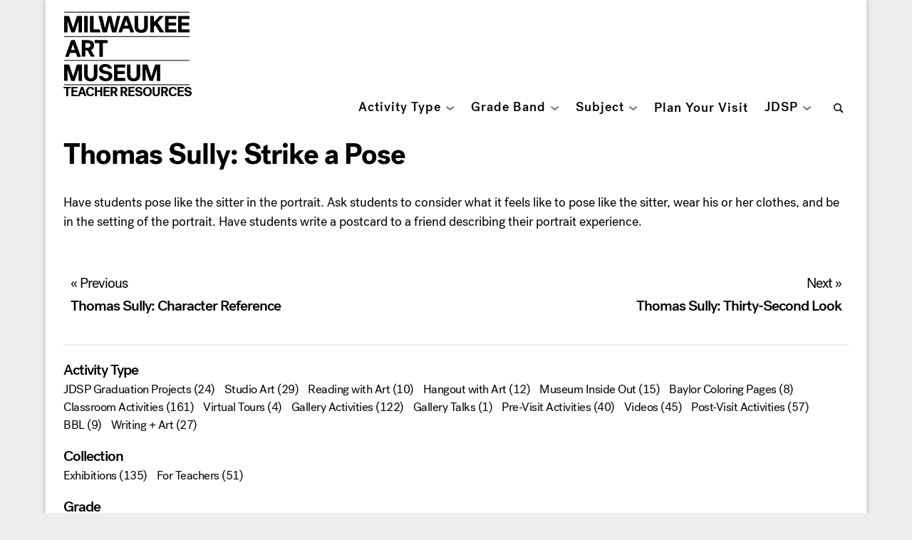

--- FILE ---
content_type: text/html; charset=UTF-8
request_url: http://teachers.mam.org/resource/strike-a-pose-sully/
body_size: 39115
content:
<!doctype html>
<html lang="en-US" class="no-js">
<head>
	<meta charset="UTF-8">
	<meta name="viewport" content="width=device-width, initial-scale=1, minimum-scale=1">
	<link rel="profile" href="http://gmpg.org/xfn/11">
	
	<!-- Global site tag (gtag.js) - Google Analytics -->
	<script async src="https://www.googletagmanager.com/gtag/js?id=UA-4005237-5"></script>
	<script>
		window.dataLayer = window.dataLayer || [];
		function gtag(){dataLayer.push(arguments);}
		gtag('js', new Date());

		gtag('config', 'UA-4005237-5');
	</script>

	<script>(function(H){H.className = H.className.replace(/\bno-js\b/,'js')})(document.documentElement);</script>
<title>Thomas Sully: Strike a Pose &#8211; Teacher Resources</title>
<meta name='robots' content='max-image-preview:large' />
<link rel='dns-prefetch' href='//use.fontawesome.com' />
<link rel="alternate" type="application/rss+xml" title="Teacher Resources &raquo; Feed" href="http://teachers.mam.org/feed/" />
<link rel="alternate" type="application/rss+xml" title="Teacher Resources &raquo; Comments Feed" href="http://teachers.mam.org/comments/feed/" />
<link rel="alternate" type="application/rss+xml" title="Teacher Resources &raquo; Thomas Sully: Strike a Pose Comments Feed" href="http://teachers.mam.org/resource/strike-a-pose-sully/feed/" />
<script type="text/javascript">
/* <![CDATA[ */
window._wpemojiSettings = {"baseUrl":"https:\/\/s.w.org\/images\/core\/emoji\/14.0.0\/72x72\/","ext":".png","svgUrl":"https:\/\/s.w.org\/images\/core\/emoji\/14.0.0\/svg\/","svgExt":".svg","source":{"concatemoji":"http:\/\/teachers.mam.org\/wp-includes\/js\/wp-emoji-release.min.js?ver=6.4.7"}};
/*! This file is auto-generated */
!function(i,n){var o,s,e;function c(e){try{var t={supportTests:e,timestamp:(new Date).valueOf()};sessionStorage.setItem(o,JSON.stringify(t))}catch(e){}}function p(e,t,n){e.clearRect(0,0,e.canvas.width,e.canvas.height),e.fillText(t,0,0);var t=new Uint32Array(e.getImageData(0,0,e.canvas.width,e.canvas.height).data),r=(e.clearRect(0,0,e.canvas.width,e.canvas.height),e.fillText(n,0,0),new Uint32Array(e.getImageData(0,0,e.canvas.width,e.canvas.height).data));return t.every(function(e,t){return e===r[t]})}function u(e,t,n){switch(t){case"flag":return n(e,"\ud83c\udff3\ufe0f\u200d\u26a7\ufe0f","\ud83c\udff3\ufe0f\u200b\u26a7\ufe0f")?!1:!n(e,"\ud83c\uddfa\ud83c\uddf3","\ud83c\uddfa\u200b\ud83c\uddf3")&&!n(e,"\ud83c\udff4\udb40\udc67\udb40\udc62\udb40\udc65\udb40\udc6e\udb40\udc67\udb40\udc7f","\ud83c\udff4\u200b\udb40\udc67\u200b\udb40\udc62\u200b\udb40\udc65\u200b\udb40\udc6e\u200b\udb40\udc67\u200b\udb40\udc7f");case"emoji":return!n(e,"\ud83e\udef1\ud83c\udffb\u200d\ud83e\udef2\ud83c\udfff","\ud83e\udef1\ud83c\udffb\u200b\ud83e\udef2\ud83c\udfff")}return!1}function f(e,t,n){var r="undefined"!=typeof WorkerGlobalScope&&self instanceof WorkerGlobalScope?new OffscreenCanvas(300,150):i.createElement("canvas"),a=r.getContext("2d",{willReadFrequently:!0}),o=(a.textBaseline="top",a.font="600 32px Arial",{});return e.forEach(function(e){o[e]=t(a,e,n)}),o}function t(e){var t=i.createElement("script");t.src=e,t.defer=!0,i.head.appendChild(t)}"undefined"!=typeof Promise&&(o="wpEmojiSettingsSupports",s=["flag","emoji"],n.supports={everything:!0,everythingExceptFlag:!0},e=new Promise(function(e){i.addEventListener("DOMContentLoaded",e,{once:!0})}),new Promise(function(t){var n=function(){try{var e=JSON.parse(sessionStorage.getItem(o));if("object"==typeof e&&"number"==typeof e.timestamp&&(new Date).valueOf()<e.timestamp+604800&&"object"==typeof e.supportTests)return e.supportTests}catch(e){}return null}();if(!n){if("undefined"!=typeof Worker&&"undefined"!=typeof OffscreenCanvas&&"undefined"!=typeof URL&&URL.createObjectURL&&"undefined"!=typeof Blob)try{var e="postMessage("+f.toString()+"("+[JSON.stringify(s),u.toString(),p.toString()].join(",")+"));",r=new Blob([e],{type:"text/javascript"}),a=new Worker(URL.createObjectURL(r),{name:"wpTestEmojiSupports"});return void(a.onmessage=function(e){c(n=e.data),a.terminate(),t(n)})}catch(e){}c(n=f(s,u,p))}t(n)}).then(function(e){for(var t in e)n.supports[t]=e[t],n.supports.everything=n.supports.everything&&n.supports[t],"flag"!==t&&(n.supports.everythingExceptFlag=n.supports.everythingExceptFlag&&n.supports[t]);n.supports.everythingExceptFlag=n.supports.everythingExceptFlag&&!n.supports.flag,n.DOMReady=!1,n.readyCallback=function(){n.DOMReady=!0}}).then(function(){return e}).then(function(){var e;n.supports.everything||(n.readyCallback(),(e=n.source||{}).concatemoji?t(e.concatemoji):e.wpemoji&&e.twemoji&&(t(e.twemoji),t(e.wpemoji)))}))}((window,document),window._wpemojiSettings);
/* ]]> */
</script>
<style id='wp-emoji-styles-inline-css' type='text/css'>

	img.wp-smiley, img.emoji {
		display: inline !important;
		border: none !important;
		box-shadow: none !important;
		height: 1em !important;
		width: 1em !important;
		margin: 0 0.07em !important;
		vertical-align: -0.1em !important;
		background: none !important;
		padding: 0 !important;
	}
</style>
<link rel='stylesheet' id='wp-block-library-css' href='http://teachers.mam.org/wp-includes/css/dist/block-library/style.min.css?ver=6.4.7' type='text/css' media='all' />
<style id='classic-theme-styles-inline-css' type='text/css'>
/*! This file is auto-generated */
.wp-block-button__link{color:#fff;background-color:#32373c;border-radius:9999px;box-shadow:none;text-decoration:none;padding:calc(.667em + 2px) calc(1.333em + 2px);font-size:1.125em}.wp-block-file__button{background:#32373c;color:#fff;text-decoration:none}
</style>
<style id='global-styles-inline-css' type='text/css'>
body{--wp--preset--color--black: #272727;--wp--preset--color--cyan-bluish-gray: #abb8c3;--wp--preset--color--white: #ffffff;--wp--preset--color--pale-pink: #f78da7;--wp--preset--color--vivid-red: #cf2e2e;--wp--preset--color--luminous-vivid-orange: #ff6900;--wp--preset--color--luminous-vivid-amber: #fcb900;--wp--preset--color--light-green-cyan: #7bdcb5;--wp--preset--color--vivid-green-cyan: #00d084;--wp--preset--color--pale-cyan-blue: #8ed1fc;--wp--preset--color--vivid-cyan-blue: #0693e3;--wp--preset--color--vivid-purple: #9b51e0;--wp--preset--color--red: #e2574c;--wp--preset--color--orange: #ffbc49;--wp--preset--color--green: #00d084;--wp--preset--color--blue: #0693e3;--wp--preset--color--gray: #767676;--wp--preset--color--light-gray: #eee;--wp--preset--gradient--vivid-cyan-blue-to-vivid-purple: linear-gradient(135deg,rgba(6,147,227,1) 0%,rgb(155,81,224) 100%);--wp--preset--gradient--light-green-cyan-to-vivid-green-cyan: linear-gradient(135deg,rgb(122,220,180) 0%,rgb(0,208,130) 100%);--wp--preset--gradient--luminous-vivid-amber-to-luminous-vivid-orange: linear-gradient(135deg,rgba(252,185,0,1) 0%,rgba(255,105,0,1) 100%);--wp--preset--gradient--luminous-vivid-orange-to-vivid-red: linear-gradient(135deg,rgba(255,105,0,1) 0%,rgb(207,46,46) 100%);--wp--preset--gradient--very-light-gray-to-cyan-bluish-gray: linear-gradient(135deg,rgb(238,238,238) 0%,rgb(169,184,195) 100%);--wp--preset--gradient--cool-to-warm-spectrum: linear-gradient(135deg,rgb(74,234,220) 0%,rgb(151,120,209) 20%,rgb(207,42,186) 40%,rgb(238,44,130) 60%,rgb(251,105,98) 80%,rgb(254,248,76) 100%);--wp--preset--gradient--blush-light-purple: linear-gradient(135deg,rgb(255,206,236) 0%,rgb(152,150,240) 100%);--wp--preset--gradient--blush-bordeaux: linear-gradient(135deg,rgb(254,205,165) 0%,rgb(254,45,45) 50%,rgb(107,0,62) 100%);--wp--preset--gradient--luminous-dusk: linear-gradient(135deg,rgb(255,203,112) 0%,rgb(199,81,192) 50%,rgb(65,88,208) 100%);--wp--preset--gradient--pale-ocean: linear-gradient(135deg,rgb(255,245,203) 0%,rgb(182,227,212) 50%,rgb(51,167,181) 100%);--wp--preset--gradient--electric-grass: linear-gradient(135deg,rgb(202,248,128) 0%,rgb(113,206,126) 100%);--wp--preset--gradient--midnight: linear-gradient(135deg,rgb(2,3,129) 0%,rgb(40,116,252) 100%);--wp--preset--font-size--small: 13px;--wp--preset--font-size--medium: 20px;--wp--preset--font-size--large: 36px;--wp--preset--font-size--x-large: 42px;--wp--preset--spacing--20: 0.44rem;--wp--preset--spacing--30: 0.67rem;--wp--preset--spacing--40: 1rem;--wp--preset--spacing--50: 1.5rem;--wp--preset--spacing--60: 2.25rem;--wp--preset--spacing--70: 3.38rem;--wp--preset--spacing--80: 5.06rem;--wp--preset--shadow--natural: 6px 6px 9px rgba(0, 0, 0, 0.2);--wp--preset--shadow--deep: 12px 12px 50px rgba(0, 0, 0, 0.4);--wp--preset--shadow--sharp: 6px 6px 0px rgba(0, 0, 0, 0.2);--wp--preset--shadow--outlined: 6px 6px 0px -3px rgba(255, 255, 255, 1), 6px 6px rgba(0, 0, 0, 1);--wp--preset--shadow--crisp: 6px 6px 0px rgba(0, 0, 0, 1);}:where(.is-layout-flex){gap: 0.5em;}:where(.is-layout-grid){gap: 0.5em;}body .is-layout-flow > .alignleft{float: left;margin-inline-start: 0;margin-inline-end: 2em;}body .is-layout-flow > .alignright{float: right;margin-inline-start: 2em;margin-inline-end: 0;}body .is-layout-flow > .aligncenter{margin-left: auto !important;margin-right: auto !important;}body .is-layout-constrained > .alignleft{float: left;margin-inline-start: 0;margin-inline-end: 2em;}body .is-layout-constrained > .alignright{float: right;margin-inline-start: 2em;margin-inline-end: 0;}body .is-layout-constrained > .aligncenter{margin-left: auto !important;margin-right: auto !important;}body .is-layout-constrained > :where(:not(.alignleft):not(.alignright):not(.alignfull)){max-width: var(--wp--style--global--content-size);margin-left: auto !important;margin-right: auto !important;}body .is-layout-constrained > .alignwide{max-width: var(--wp--style--global--wide-size);}body .is-layout-flex{display: flex;}body .is-layout-flex{flex-wrap: wrap;align-items: center;}body .is-layout-flex > *{margin: 0;}body .is-layout-grid{display: grid;}body .is-layout-grid > *{margin: 0;}:where(.wp-block-columns.is-layout-flex){gap: 2em;}:where(.wp-block-columns.is-layout-grid){gap: 2em;}:where(.wp-block-post-template.is-layout-flex){gap: 1.25em;}:where(.wp-block-post-template.is-layout-grid){gap: 1.25em;}.has-black-color{color: var(--wp--preset--color--black) !important;}.has-cyan-bluish-gray-color{color: var(--wp--preset--color--cyan-bluish-gray) !important;}.has-white-color{color: var(--wp--preset--color--white) !important;}.has-pale-pink-color{color: var(--wp--preset--color--pale-pink) !important;}.has-vivid-red-color{color: var(--wp--preset--color--vivid-red) !important;}.has-luminous-vivid-orange-color{color: var(--wp--preset--color--luminous-vivid-orange) !important;}.has-luminous-vivid-amber-color{color: var(--wp--preset--color--luminous-vivid-amber) !important;}.has-light-green-cyan-color{color: var(--wp--preset--color--light-green-cyan) !important;}.has-vivid-green-cyan-color{color: var(--wp--preset--color--vivid-green-cyan) !important;}.has-pale-cyan-blue-color{color: var(--wp--preset--color--pale-cyan-blue) !important;}.has-vivid-cyan-blue-color{color: var(--wp--preset--color--vivid-cyan-blue) !important;}.has-vivid-purple-color{color: var(--wp--preset--color--vivid-purple) !important;}.has-black-background-color{background-color: var(--wp--preset--color--black) !important;}.has-cyan-bluish-gray-background-color{background-color: var(--wp--preset--color--cyan-bluish-gray) !important;}.has-white-background-color{background-color: var(--wp--preset--color--white) !important;}.has-pale-pink-background-color{background-color: var(--wp--preset--color--pale-pink) !important;}.has-vivid-red-background-color{background-color: var(--wp--preset--color--vivid-red) !important;}.has-luminous-vivid-orange-background-color{background-color: var(--wp--preset--color--luminous-vivid-orange) !important;}.has-luminous-vivid-amber-background-color{background-color: var(--wp--preset--color--luminous-vivid-amber) !important;}.has-light-green-cyan-background-color{background-color: var(--wp--preset--color--light-green-cyan) !important;}.has-vivid-green-cyan-background-color{background-color: var(--wp--preset--color--vivid-green-cyan) !important;}.has-pale-cyan-blue-background-color{background-color: var(--wp--preset--color--pale-cyan-blue) !important;}.has-vivid-cyan-blue-background-color{background-color: var(--wp--preset--color--vivid-cyan-blue) !important;}.has-vivid-purple-background-color{background-color: var(--wp--preset--color--vivid-purple) !important;}.has-black-border-color{border-color: var(--wp--preset--color--black) !important;}.has-cyan-bluish-gray-border-color{border-color: var(--wp--preset--color--cyan-bluish-gray) !important;}.has-white-border-color{border-color: var(--wp--preset--color--white) !important;}.has-pale-pink-border-color{border-color: var(--wp--preset--color--pale-pink) !important;}.has-vivid-red-border-color{border-color: var(--wp--preset--color--vivid-red) !important;}.has-luminous-vivid-orange-border-color{border-color: var(--wp--preset--color--luminous-vivid-orange) !important;}.has-luminous-vivid-amber-border-color{border-color: var(--wp--preset--color--luminous-vivid-amber) !important;}.has-light-green-cyan-border-color{border-color: var(--wp--preset--color--light-green-cyan) !important;}.has-vivid-green-cyan-border-color{border-color: var(--wp--preset--color--vivid-green-cyan) !important;}.has-pale-cyan-blue-border-color{border-color: var(--wp--preset--color--pale-cyan-blue) !important;}.has-vivid-cyan-blue-border-color{border-color: var(--wp--preset--color--vivid-cyan-blue) !important;}.has-vivid-purple-border-color{border-color: var(--wp--preset--color--vivid-purple) !important;}.has-vivid-cyan-blue-to-vivid-purple-gradient-background{background: var(--wp--preset--gradient--vivid-cyan-blue-to-vivid-purple) !important;}.has-light-green-cyan-to-vivid-green-cyan-gradient-background{background: var(--wp--preset--gradient--light-green-cyan-to-vivid-green-cyan) !important;}.has-luminous-vivid-amber-to-luminous-vivid-orange-gradient-background{background: var(--wp--preset--gradient--luminous-vivid-amber-to-luminous-vivid-orange) !important;}.has-luminous-vivid-orange-to-vivid-red-gradient-background{background: var(--wp--preset--gradient--luminous-vivid-orange-to-vivid-red) !important;}.has-very-light-gray-to-cyan-bluish-gray-gradient-background{background: var(--wp--preset--gradient--very-light-gray-to-cyan-bluish-gray) !important;}.has-cool-to-warm-spectrum-gradient-background{background: var(--wp--preset--gradient--cool-to-warm-spectrum) !important;}.has-blush-light-purple-gradient-background{background: var(--wp--preset--gradient--blush-light-purple) !important;}.has-blush-bordeaux-gradient-background{background: var(--wp--preset--gradient--blush-bordeaux) !important;}.has-luminous-dusk-gradient-background{background: var(--wp--preset--gradient--luminous-dusk) !important;}.has-pale-ocean-gradient-background{background: var(--wp--preset--gradient--pale-ocean) !important;}.has-electric-grass-gradient-background{background: var(--wp--preset--gradient--electric-grass) !important;}.has-midnight-gradient-background{background: var(--wp--preset--gradient--midnight) !important;}.has-small-font-size{font-size: var(--wp--preset--font-size--small) !important;}.has-medium-font-size{font-size: var(--wp--preset--font-size--medium) !important;}.has-large-font-size{font-size: var(--wp--preset--font-size--large) !important;}.has-x-large-font-size{font-size: var(--wp--preset--font-size--x-large) !important;}
.wp-block-navigation a:where(:not(.wp-element-button)){color: inherit;}
:where(.wp-block-post-template.is-layout-flex){gap: 1.25em;}:where(.wp-block-post-template.is-layout-grid){gap: 1.25em;}
:where(.wp-block-columns.is-layout-flex){gap: 2em;}:where(.wp-block-columns.is-layout-grid){gap: 2em;}
.wp-block-pullquote{font-size: 1.5em;line-height: 1.6;}
</style>
<link rel='stylesheet' id='parent-style-css' href='http://teachers.mam.org/wp-content/themes/miniva/style.css?ver=6.4.7' type='text/css' media='all' />
<link rel='stylesheet' id='child-style-css' href='http://teachers.mam.org/wp-content/themes/miniva-child/style.css?ver=1.0.0' type='text/css' media='all' />
<link rel='stylesheet' id='miniva-style-css' href='http://teachers.mam.org/wp-content/themes/miniva-child/style.css?ver=1.7.0' type='text/css' media='all' />
<style id='miniva-style-inline-css' type='text/css'>
.page-numbers.current, a.page-numbers:hover, .search-form .search-submit, .tagcloud a:hover, .calendar_wrap #today, .bypostauthor > article .fn, #submit, input[type="submit"], button[type="submit"], #infinite-handle span, .fp-post .fp-readmore-link:hover { background-color: hsl(201, 59%, 53%); }@media (min-width: 768px) { ul.primary-menu > li:hover > a { background-color: hsl(201, 59%, 53%); } }a, .post-navigation a:hover, .jetpack-social-navigation a:hover, .widget a:hover, .calendar_wrap a, .jetpack_widget_social_icons a:hover, .entry-title a:hover { color: hsl(201, 59%, 53%); }#submit:hover, input[type="submit"]:hover, button[type="submit"]:hover, #infinite-handle:hover span { background-color: hsl(201, 59%, 40%); }
</style>
<link rel='stylesheet' id='font-awesome-official-css' href='https://use.fontawesome.com/releases/v6.1.1/css/all.css' type='text/css' media='all' integrity="sha384-/frq1SRXYH/bSyou/HUp/hib7RVN1TawQYja658FEOodR/FQBKVqT9Ol+Oz3Olq5" crossorigin="anonymous" />
<link rel='stylesheet' id='font-awesome-official-v4shim-css' href='https://use.fontawesome.com/releases/v6.1.1/css/v4-shims.css' type='text/css' media='all' integrity="sha384-4Jczmr1SlicmtiAiHGxwWtSzLJAS97HzJsKGqfC0JtZktLrPXIux1u6GJNVRRqiN" crossorigin="anonymous" />
<script type="text/javascript" src="http://teachers.mam.org/wp-includes/js/jquery/jquery.min.js?ver=3.7.1" id="jquery-core-js"></script>
<script type="text/javascript" src="http://teachers.mam.org/wp-includes/js/jquery/jquery-migrate.min.js?ver=3.4.1" id="jquery-migrate-js"></script>
<link rel="https://api.w.org/" href="http://teachers.mam.org/wp-json/" /><link rel="alternate" type="application/json" href="http://teachers.mam.org/wp-json/wp/v2/resource/1040" /><link rel="EditURI" type="application/rsd+xml" title="RSD" href="http://teachers.mam.org/xmlrpc.php?rsd" />
<meta name="generator" content="WordPress 6.4.7" />
<link rel="canonical" href="http://teachers.mam.org/resource/strike-a-pose-sully/" />
<link rel='shortlink' href='http://teachers.mam.org/?p=1040' />
<link rel="alternate" type="application/json+oembed" href="http://teachers.mam.org/wp-json/oembed/1.0/embed?url=http%3A%2F%2Fteachers.mam.org%2Fresource%2Fstrike-a-pose-sully%2F" />
<link rel="alternate" type="text/xml+oembed" href="http://teachers.mam.org/wp-json/oembed/1.0/embed?url=http%3A%2F%2Fteachers.mam.org%2Fresource%2Fstrike-a-pose-sully%2F&#038;format=xml" />
<style type="text/css" media="screen">body{position:relative}#dynamic-to-top{display:none;overflow:hidden;width:auto;z-index:90;position:fixed;bottom:20px;right:20px;top:auto;left:auto;font-family:sans-serif;font-size:1.3em;color:#000;text-decoration:none;font-weight:bold;padding:7px 13px;border:2px solid #000;background:#ffffff;-webkit-background-origin:border;-moz-background-origin:border;-icab-background-origin:border;-khtml-background-origin:border;-o-background-origin:border;background-origin:border;-webkit-background-clip:padding-box;-moz-background-clip:padding-box;-icab-background-clip:padding-box;-khtml-background-clip:padding-box;-o-background-clip:padding-box;background-clip:padding-box;-webkit-border-radius:0px;-moz-border-radius:0px;-icab-border-radius:0px;-khtml-border-radius:0px;border-radius:0px}#dynamic-to-top:hover{background:#57ffff;background:#ffffff -webkit-gradient( linear, 0% 0%, 0% 100%, from( rgba( 255, 255, 255, .2 ) ), to( rgba( 0, 0, 0, 0 ) ) );background:#ffffff -webkit-linear-gradient( top, rgba( 255, 255, 255, .2 ), rgba( 0, 0, 0, 0 ) );background:#ffffff -khtml-linear-gradient( top, rgba( 255, 255, 255, .2 ), rgba( 0, 0, 0, 0 ) );background:#ffffff -moz-linear-gradient( top, rgba( 255, 255, 255, .2 ), rgba( 0, 0, 0, 0 ) );background:#ffffff -o-linear-gradient( top, rgba( 255, 255, 255, .2 ), rgba( 0, 0, 0, 0 ) );background:#ffffff -ms-linear-gradient( top, rgba( 255, 255, 255, .2 ), rgba( 0, 0, 0, 0 ) );background:#ffffff -icab-linear-gradient( top, rgba( 255, 255, 255, .2 ), rgba( 0, 0, 0, 0 ) );background:#ffffff linear-gradient( top, rgba( 255, 255, 255, .2 ), rgba( 0, 0, 0, 0 ) );cursor:pointer}#dynamic-to-top:active{background:#ffffff;background:#ffffff -webkit-gradient( linear, 0% 0%, 0% 100%, from( rgba( 0, 0, 0, .3 ) ), to( rgba( 0, 0, 0, 0 ) ) );background:#ffffff -webkit-linear-gradient( top, rgba( 0, 0, 0, .1 ), rgba( 0, 0, 0, 0 ) );background:#ffffff -moz-linear-gradient( top, rgba( 0, 0, 0, .1 ), rgba( 0, 0, 0, 0 ) );background:#ffffff -khtml-linear-gradient( top, rgba( 0, 0, 0, .1 ), rgba( 0, 0, 0, 0 ) );background:#ffffff -o-linear-gradient( top, rgba( 0, 0, 0, .1 ), rgba( 0, 0, 0, 0 ) );background:#ffffff -ms-linear-gradient( top, rgba( 0, 0, 0, .1 ), rgba( 0, 0, 0, 0 ) );background:#ffffff -icab-linear-gradient( top, rgba( 0, 0, 0, .1 ), rgba( 0, 0, 0, 0 ) );background:#ffffff linear-gradient( top, rgba( 0, 0, 0, .1 ), rgba( 0, 0, 0, 0 ) )}#dynamic-to-top,#dynamic-to-top:active,#dynamic-to-top:focus,#dynamic-to-top:hover{outline:none}#dynamic-to-top span{display:block;overflow:hidden;width:14px;height:12px;background:url( http://teachers.mam.org/wp-content/plugins/dynamic-to-top/css/images/up.png )no-repeat center center}</style><link rel="icon" href="http://teachers.mam.org/wp-content/media/cropped-calatrava-wings-32x32.png" sizes="32x32" />
<link rel="icon" href="http://teachers.mam.org/wp-content/media/cropped-calatrava-wings-192x192.png" sizes="192x192" />
<link rel="apple-touch-icon" href="http://teachers.mam.org/wp-content/media/cropped-calatrava-wings-180x180.png" />
<meta name="msapplication-TileImage" content="http://teachers.mam.org/wp-content/media/cropped-calatrava-wings-270x270.png" />
</head>

<body class="resource-template-default single single-resource postid-1040 wp-custom-logo wp-embed-responsive no-sidebar boxed sidebar-right logo-top menu-centered logo-default submenu-light">


<svg viewBox="0 0 16 16" xmlns="http://www.w3.org/2000/svg" style="display:none;">
	<symbol viewBox="0 0 16 16" id="search"><title>search</title> <path d="M14.7,13.3L11,9.6c0.6-0.9,1-2,1-3.1C12,3.5,9.5,1,6.5,1S1,3.5,1,6.5S3.5,12,6.5,12c1.2,0,2.2-0.4,3.1-1l3.7,3.7L14.7,13.3z
	 M2.5,6.5c0-2.2,1.8-4,4-4s4,1.8,4,4s-1.8,4-4,4S2.5,8.7,2.5,6.5z"/> </symbol>
	<symbol viewBox="0 0 16 16" id="expand"><title>expand</title> <polygon points="8,12.7 1.3,6 2.7,4.6 8,9.9 13.3,4.6 14.7,6 "/> </symbol>
</svg>

<div id="page" class="site">
	<a class="skip-link screen-reader-text" href="#content">Skip to content</a>

	
	<header id="masthead" class="site-header" role="banner">

		<div class="container">
		<div class="site-branding">
			<a href="http://teachers.mam.org/" class="custom-logo-link" rel="home"><img width="688" height="401" src="http://teachers.mam.org/wp-content/media/logo-mam_wordmark_stacked.png" class="custom-logo" alt="Teacher Resources" decoding="async" fetchpriority="high" srcset="http://teachers.mam.org/wp-content/media/logo-mam_wordmark_stacked.png 688w, http://teachers.mam.org/wp-content/media/logo-mam_wordmark_stacked-300x175.png 300w" sizes="(max-width: 688px) 100vw, 688px" /></a>		</div><!-- .site-branding -->

		
		<div class="nav-wrapper">
			<div class="site-branding-text"
				<h1 class="site-title"><a href="http://teachers.mam.org/" rel="home">Teacher Resources</a></h1>
			</div>
			<nav id="site-navigation" class="main-navigation" role="navigation" aria-label="Primary">
				<button class="menu-toggle" aria-controls="primary-menu" aria-expanded="false">Menu</button>
				<ul id="primary-menu" class="primary-menu"><li id="menu-item-3158" class="menu-item menu-item-type-post_type menu-item-object-page menu-item-has-children menu-item-3158"><a href="http://teachers.mam.org/activity/">Activity Type</a>
<ul class="sub-menu">
	<li id="menu-item-3159" class="menu-item menu-item-type-taxonomy menu-item-object-activity menu-item-3159"><a href="http://teachers.mam.org/activity/classroom-activities/">Classroom Activities</a></li>
	<li id="menu-item-3160" class="menu-item menu-item-type-taxonomy menu-item-object-activity menu-item-3160"><a href="http://teachers.mam.org/activity/gallery-activities/">Gallery Activities</a></li>
	<li id="menu-item-3161" class="menu-item menu-item-type-taxonomy menu-item-object-activity menu-item-3161"><a href="http://teachers.mam.org/activity/videos/">Videos</a></li>
</ul>
</li>
<li id="menu-item-3153" class="menu-item menu-item-type-post_type menu-item-object-page menu-item-has-children menu-item-3153"><a href="http://teachers.mam.org/grade-band/">Grade Band</a>
<ul class="sub-menu">
	<li id="menu-item-3157" class="menu-item menu-item-type-taxonomy menu-item-object-grade menu-item-3157"><a href="http://teachers.mam.org/grade/grades-k-2/">Grades K-2</a></li>
	<li id="menu-item-3156" class="menu-item menu-item-type-taxonomy menu-item-object-grade menu-item-3156"><a href="http://teachers.mam.org/grade/grades-3-5/">Grades 3-5</a></li>
	<li id="menu-item-3154" class="menu-item menu-item-type-taxonomy menu-item-object-grade menu-item-3154"><a href="http://teachers.mam.org/grade/grades-6-8/">Grades 6-8</a></li>
	<li id="menu-item-3155" class="menu-item menu-item-type-taxonomy menu-item-object-grade menu-item-3155"><a href="http://teachers.mam.org/grade/grades-9-12/">Grades 9–12</a></li>
</ul>
</li>
<li id="menu-item-3148" class="menu-item menu-item-type-post_type menu-item-object-page menu-item-has-children menu-item-3148"><a href="http://teachers.mam.org/theme/">Subject</a>
<ul class="sub-menu">
	<li id="menu-item-3149" class="menu-item menu-item-type-taxonomy menu-item-object-subject menu-item-3149"><a href="http://teachers.mam.org/subject/art-history/">Art History</a></li>
	<li id="menu-item-3152" class="menu-item menu-item-type-taxonomy menu-item-object-subject menu-item-3152"><a href="http://teachers.mam.org/subject/careers/">Careers</a></li>
	<li id="menu-item-3151" class="menu-item menu-item-type-taxonomy menu-item-object-subject menu-item-3151"><a href="http://teachers.mam.org/subject/studio-art/">Studio Art</a></li>
	<li id="menu-item-3150" class="menu-item menu-item-type-taxonomy menu-item-object-subject menu-item-3150"><a href="http://teachers.mam.org/subject/arts-integration/">Arts Integration</a></li>
</ul>
</li>
<li id="menu-item-3147" class="menu-item menu-item-type-post_type menu-item-object-page menu-item-3147"><a href="http://teachers.mam.org/planning-your-visit/">Plan Your Visit</a></li>
<li id="menu-item-1648" class="menu-item menu-item-type-post_type menu-item-object-page menu-item-has-children menu-item-1648"><a title="Junior Docent School Program" href="http://teachers.mam.org/junior-docent-school-program/">JDSP</a>
<ul class="sub-menu">
	<li id="menu-item-2032" class="menu-item menu-item-type-post_type menu-item-object-page menu-item-2032"><a title="Program Overview" href="http://teachers.mam.org/junior-docent-school-program/">Program Overview</a></li>
	<li id="menu-item-2885" class="menu-item menu-item-type-post_type menu-item-object-page menu-item-2885"><a href="http://teachers.mam.org/junior-docent-school-program/classroom/">Classroom</a></li>
	<li id="menu-item-2145" class="menu-item menu-item-type-taxonomy menu-item-object-activity menu-item-2145"><a href="http://teachers.mam.org/activity/jdsp-grad-projects/">JDSP Graduation Projects</a></li>
</ul>
</li>
<li class="header-search"><form role="search" method="get" class="search-form" action="http://teachers.mam.org/">
		<label>
			<svg aria-hidden="true" width="16" height="16" class="icon"><use xlink:href="#search" /></svg>
			<span class="screen-reader-text">Search for:</span>
			<input type="search" class="search-field" placeholder="Search &hellip;" value="" name="s">
		</label>
		<button type="submit" class="search-submit">
			<svg aria-hidden="true" width="16" height="16" class="icon"><use xlink:href="#search" /></svg>
			<span class="screen-reader-text">Search</span>
		</button>
	</form></li></ul>			</nav><!-- #site-navigation -->
		<div class="clear"></div>

		</div>
	</header><!-- #masthead -->

	
	<div id="content" class="site-content container">

		
	<div id="primary" class="content-area">
		<main id="main" class="site-main" role="main">

			

<article id="post-1040" class="post-1040 resource type-resource status-publish hentry activity-gallery-activities subject-performing-arts grade-grades-3-5 grade-grades-6-8 grade-grades-9-12 grade-grades-k-2 collection-exhibitions post-single">

		<header class="entry-header">
	
		<h1 class="entry-title">Thomas Sully: Strike a Pose</h1>	</header><!-- .entry-header -->

	
	<div class="entry-content">
		<p>Have students pose like the sitter in the portrait. Ask students to consider what it feels like to pose like the sitter, wear his or her clothes, and be in the setting of the portrait. Have students write a postcard to a friend describing their portrait experience.</p>
	</div><!-- .entry-content -->

	<footer class="entry-footer">
			</footer><!-- .entry-footer -->

	
</article><!-- #post-1040 -->


	<nav class="navigation post-navigation" aria-label="Posts">
		<h2 class="screen-reader-text">Post navigation</h2>
		<div class="nav-links"><div class="nav-previous"><a href="http://teachers.mam.org/resource/character-reference/" rel="prev"><span class="nav-pn">&laquo; Previous</span><h4>Thomas Sully: Character Reference</h4></a></div><div class="nav-next"><a href="http://teachers.mam.org/resource/thirty-second-look/" rel="next"><span class="nav-pn">Next &raquo;</span><h4>Thomas Sully: Thirty-Second Look</h4></a></div></div>
	</nav>
			</main>

			
						<div class="tax-list bottom-list">
				<div class="tax-wrapper"><h4>Activity Type</h4><ul class="menu terms-list">	<li class="cat-item cat-item-131"><a href="http://teachers.mam.org/activity/jdsp-grad-projects/">JDSP Graduation Projects</a> (24)
</li>
	<li class="cat-item cat-item-132"><a href="http://teachers.mam.org/activity/studio-art/">Studio Art</a> (29)
</li>
	<li class="cat-item cat-item-163"><a href="http://teachers.mam.org/activity/reading-with-art/">Reading with Art</a> (10)
</li>
	<li class="cat-item cat-item-176"><a href="http://teachers.mam.org/activity/hangout-with-art/">Hangout with Art</a> (12)
</li>
	<li class="cat-item cat-item-177"><a href="http://teachers.mam.org/activity/museum-inside-out/">Museum Inside Out</a> (15)
</li>
	<li class="cat-item cat-item-178"><a href="http://teachers.mam.org/activity/baylor-coloring-pages/">Baylor Coloring Pages</a> (8)
</li>
	<li class="cat-item cat-item-12"><a href="http://teachers.mam.org/activity/classroom-activities/">Classroom Activities</a> (161)
</li>
	<li class="cat-item cat-item-180"><a href="http://teachers.mam.org/activity/virtual-tours/">Virtual Tours</a> (4)
</li>
	<li class="cat-item cat-item-31"><a href="http://teachers.mam.org/activity/gallery-activities/">Gallery Activities</a> (122)
</li>
	<li class="cat-item cat-item-181"><a href="http://teachers.mam.org/activity/gallery-talks/">Gallery Talks</a> (1)
</li>
	<li class="cat-item cat-item-51"><a href="http://teachers.mam.org/activity/pre-visit-activities/">Pre-Visit Activities</a> (40)
</li>
	<li class="cat-item cat-item-182"><a href="http://teachers.mam.org/activity/videos/">Videos</a> (45)
</li>
	<li class="cat-item cat-item-52"><a href="http://teachers.mam.org/activity/post-visit-activities/">Post-Visit Activities</a> (57)
</li>
	<li class="cat-item cat-item-183"><a href="http://teachers.mam.org/activity/bbl/">BBL</a> (9)
</li>
	<li class="cat-item cat-item-130"><a href="http://teachers.mam.org/activity/writing-art/">Writing + Art</a> (27)
</li>
</ul></div><div class="tax-wrapper"><h4>Collection</h4><ul class="menu terms-list">	<li class="cat-item cat-item-165"><a href="http://teachers.mam.org/collection/exhibitions/">Exhibitions</a> (135)
</li>
	<li class="cat-item cat-item-184"><a href="http://teachers.mam.org/collection/for-teachers/">For Teachers</a> (51)
</li>
</ul></div><div class="tax-wrapper"><h4>Grade</h4><ul class="menu terms-list">	<li class="cat-item cat-item-23"><a href="http://teachers.mam.org/grade/grades-9-12/">Grades 9–12</a> (157)
</li>
	<li class="cat-item cat-item-114"><a href="http://teachers.mam.org/grade/grades-3-5/">Grades 3-5</a> (182)
</li>
	<li class="cat-item cat-item-118"><a href="http://teachers.mam.org/grade/grades-6-8/">Grades 6-8</a> (186)
</li>
	<li class="cat-item cat-item-155"><a href="http://teachers.mam.org/grade/early-childhood/">Early Childhood</a> (2)
</li>
	<li class="cat-item cat-item-171"><a href="http://teachers.mam.org/grade/grades-k-2/">Grades K-2</a> (96)
</li>
</ul></div><div class="tax-wrapper"><h4>Subject</h4><ul class="menu terms-list">	<li class="cat-item cat-item-188"><a href="http://teachers.mam.org/subject/architecture/">Architecture</a> (5)
</li>
	<li class="cat-item cat-item-109"><a href="http://teachers.mam.org/subject/art-history/">Art History</a> (74)
</li>
	<li class="cat-item cat-item-189"><a href="http://teachers.mam.org/subject/arts-integration/">Arts Integration</a> (138)
</li>
	<li class="cat-item cat-item-153"><a href="http://teachers.mam.org/subject/careers/">Careers</a> (11)
</li>
	<li class="cat-item cat-item-166"><a href="http://teachers.mam.org/subject/drawing/">Drawing</a> (10)
</li>
	<li class="cat-item cat-item-20"><a href="http://teachers.mam.org/subject/language-arts-english/">English Language Arts</a> (101)
</li>
	<li class="cat-item cat-item-56"><a href="http://teachers.mam.org/subject/geography/">Geography</a> (8)
</li>
	<li class="cat-item cat-item-41"><a href="http://teachers.mam.org/subject/history-social-studies/">History/Social Studies</a> (53)
</li>
	<li class="cat-item cat-item-65"><a href="http://teachers.mam.org/subject/math/">Math</a> (12)
</li>
	<li class="cat-item cat-item-133"><a href="http://teachers.mam.org/subject/painting/">Painting</a> (12)
</li>
	<li class="cat-item cat-item-110"><a href="http://teachers.mam.org/subject/performing-arts/">Performing Arts</a> (7)
</li>
	<li class="cat-item cat-item-167"><a href="http://teachers.mam.org/subject/photography/">Photography</a> (8)
</li>
	<li class="cat-item cat-item-127"><a href="http://teachers.mam.org/subject/printmaking/">Printmaking</a> (4)
</li>
	<li class="cat-item cat-item-162"><a href="http://teachers.mam.org/subject/reading/">Reading</a> (15)
</li>
	<li class="cat-item cat-item-84"><a href="http://teachers.mam.org/subject/science/">Science</a> (11)
</li>
	<li class="cat-item cat-item-134"><a href="http://teachers.mam.org/subject/sculpture/">Sculpture</a> (5)
</li>
	<li class="cat-item cat-item-172"><a href="http://teachers.mam.org/subject/social-emotional-learning/">Social Emotional Learning</a> (4)
</li>
	<li class="cat-item cat-item-38"><a href="http://teachers.mam.org/subject/studio-art/">Studio Art</a> (51)
</li>
	<li class="cat-item cat-item-29"><a href="http://teachers.mam.org/subject/technology/">Technology</a> (9)
</li>
	<li class="cat-item cat-item-129"><a href="http://teachers.mam.org/subject/writing/">Writing</a> (69)
</li>
</ul></div>			</div>
			<div class="tax-list last">
				<div class="tax-wrapper"><h4>Theme</h4><ul class="menu terms-list"><li class="cat-item-none">No categories</li></ul></div>			</div>

	</div>


		
	</div><!-- #content -->

	
	<footer id="colophon" class="site-footer" role="contentinfo">
		<div class="footer-col col-first">
			<h4>Location</h4>
			<p>Milwaukee Art Museum<br />
			700 N. Art Museum Drive<br />
			Milwaukee, WI 53202</p>
		</div>
		<div class="footer-col col-second">
			<h4>Visit</h4>
			<p>See <a href="https://mam.org/visit/" target="_blank">Museum&nbsp;Admissions</a> for more details.</p>
		</div>
		<div class="footer-col col-third">
			<h4>Learn + Play</h4>
			<p><a href="https://mam.org/learn/school-tours.php" title="Register for a School Tour" target="_blank">School Tours</a><br />
			<a href="https://mam.org/learn/classes.php" title="Classes and Camps at MAM" target="_blank">Classes</a><br />
			<a href="/planning-your-visit/" title="Planning Your Visit to MAM">Planning Your Visit</a><br />
			<a href="https://blog.mam.org" title="Read Our Blog" target="_blank">Read Our Blog</a></p>
		</div>
		<div class="footer-col col-fourth">
			<h4>Follow Us</h4>
			<a href="https://www.facebook.com/milwaukeeart" title="Follow MAM on Facebook" target="_blank"><img class="social" src="http://teachers.mam.org/wp-content/themes/miniva-child/images/facebook-social.svg" alt="Follow MAM on Facebook" /></a>
			<a href="https://www.instagram.com/milwaukeeart/" title="Follow MAM on Instagra" target="_blank"><img class="social" src="http://teachers.mam.org/wp-content/themes/miniva-child/images/instagram-social.svg" alt="Follow MAM on Instagram" /></a>
			<a href="https://twitter.com/milwaukeeart?lang=en" title="Follow MAM on Twitter" target="_blank"><img class="social" src="http://teachers.mam.org/wp-content/themes/miniva-child/images/twitter-social.svg" alt="Follow MAM on Twitter" /></a>
			<a href="https://www.youtube.com/user/MilwaukeeArtMuseum" title="Subscribe to MAM on YouTube" target="_blank"><img class="social" src="http://teachers.mam.org/wp-content/themes/miniva-child/images/youtube-social.svg" alt="Subscribe to MAM on YouTube" /></a>
			<a href="http://teachers.mam.org/feed/?post_type=resource" title="RSS Feed" target="_blank"><img class="social" src="http://teachers.mam.org/wp-content/themes/miniva-child/images/rss-feed.svg" alt="RSS Feed" /></a>
		</div>
		<div class="clear"></div>
		<div class="footer-bottom">
			<div class="half-content left">
				<p><a href="https://mam.org/info/policies/privacy-policy.php" title="Terms and Conditions" target="_blank">Privacy Policy</a> | <a href="https://mam.org/info/policies/terms-conditions.php" title="Privacy Policy" target="_blank">Terms &amp; Conditions</a></p>
			</div>
			<div class="half-content right">
				<p>&copy; 2026 Milwaukee Art Museum</p>
			</div>
			<div class="clear"></div>
		</div>
	</footer><!-- #colophon -->
</div><!-- #page -->

<script type="text/javascript" src="http://teachers.mam.org/wp-includes/js/comment-reply.min.js?ver=6.4.7" id="comment-reply-js" async="async" data-wp-strategy="async"></script>
<script type="text/javascript" id="miniva-functions-js-extra">
/* <![CDATA[ */
var miniva = {"fluidvids":"1","expand_text":"expand sub menu","collapse_text":"collapse sub menu"};
/* ]]> */
</script>
<script type="text/javascript" src="http://teachers.mam.org/wp-content/themes/miniva/js/functions.js?ver=1.7.0" id="miniva-functions-js"></script>
<script type="text/javascript" src="http://teachers.mam.org/wp-content/plugins/dynamic-to-top/js/libs/jquery.easing.js?ver=1.3" id="jquery-easing-js"></script>
<script type="text/javascript" id="dynamic-to-top-js-extra">
/* <![CDATA[ */
var mv_dynamic_to_top = {"text":" \u2191 ","version":"1","min":"600","speed":"400","easing":"easeInExpo","margin":"20"};
/* ]]> */
</script>
<script type="text/javascript" src="http://teachers.mam.org/wp-content/plugins/dynamic-to-top/js/dynamic.to.top.min.js?ver=3.5" id="dynamic-to-top-js"></script>

</body>
</html>


--- FILE ---
content_type: text/css
request_url: http://teachers.mam.org/wp-content/themes/miniva/style.css?ver=6.4.7
body_size: 45910
content:
/*!
Theme Name: Miniva
Theme URI: https://tajam.id/miniva/
Author: Tajam
Author URI: https://tajam.id/
Description: A fast, lightweight, and mobile-friendly WordPress theme for bloggers. Miniva is built with simplicity, accessibility and performance in mind. The clean and minimal design helps readers focus on your content. It supports AMP and several Jetpack modules including featured content, infinite scroll, content options and social menu. See the theme demo at https://tajam.id/miniva-demo/
Version: 1.7.0
Requires at least: 4.5
Tested up to: 6.3
Requires PHP: 5.3
License: GNU General Public License v2 or later
License URI: LICENSE
Text Domain: miniva
Tags: accessibility-ready, blog, block-styles, custom-background, custom-header, custom-logo, custom-menu, editor-style, featured-images, footer-widgets, full-width-template, grid-layout, left-sidebar, right-sidebar, rtl-language-support, sticky-post, theme-options, threaded-comments, translation-ready, two-columns, wide-blocks

This theme, like WordPress, is licensed under the GPL.
Use it to make something cool, have fun, and share what you've learned with others.

Miniva is based on Underscores https://underscores.me/, (C) 2012-2017 Automattic, Inc.
Underscores is distributed under the terms of the GNU GPL v2 or later.

Normalizing styles have been helped along thanks to the fine work of
Nicolas Gallagher and Jonathan Neal https://necolas.github.io/normalize.css/
*/
/*--------------------------------------------------------------
>>> TABLE OF CONTENTS:
----------------------------------------------------------------
# Normalize
# Typography
# Elements
# Forms
# Navigation
	## Links
	## Menus
	## Post Navigation
	## Social Navigation
# Accessibility
# Alignments
# Clearings
# Widgets
# Site
# Header
# Footer
# Content
	## Posts and pages
	## Grid Layout
	## Author Bio
	## Comments
	## Comment Form
	## Featured Content
	## Welcome Text
# Infinite scroll
# Media
	## Captions
	## Galleries
# Plugins
	## Breadcrumb NavXT
	## Contact Form 7
	## MailChimp for WordPress
	## WP-PostViews
	## Flex Posts
# Blocks
--------------------------------------------------------------*/
/*--------------------------------------------------------------
# Normalize
--------------------------------------------------------------*/
html {
	line-height: 1.15;
	-webkit-text-size-adjust: 100%;
}

body {
	margin: 0;
	overflow-x: hidden;
}

h1 {
	font-size: 2em;
	margin: 0.67em 0;
}

hr {
	box-sizing: content-box;
	height: 0;
	overflow: visible;
}

pre {
	font-family: monospace, monospace;
	font-size: 1em;
}

a {
	background-color: transparent;
}

abbr[title] {
	border-bottom: none;
	text-decoration: underline;
	text-decoration: underline dotted;
}

b,
strong {
	font-weight: bolder;
}

code,
kbd,
samp {
	font-family: monospace, monospace;
	font-size: 1em;
}

small {
	font-size: 80%;
}

sub,
sup {
	font-size: 75%;
	line-height: 0;
	position: relative;
	vertical-align: baseline;
}

sub {
	bottom: -0.25em;
}

sup {
	top: -0.5em;
}

img {
	border-style: none;
}

button,
input,
optgroup,
select,
textarea {
	font-family: inherit;
	font-size: 100%;
	line-height: 1.15;
	margin: 0;
}

button,
input {
	overflow: visible;
}

button,
select {
	text-transform: none;
}

button,
[type="button"],
[type="reset"],
[type="submit"] {
	-webkit-appearance: button;
	cursor: pointer;
}

button[disabled],
html input[disabled] {
	cursor: default;
}

button::-moz-focus-inner,
[type="button"]::-moz-focus-inner,
[type="reset"]::-moz-focus-inner,
[type="submit"]::-moz-focus-inner {
	border-style: none;
	padding: 0;
}

button:-moz-focusring,
[type="button"]:-moz-focusring,
[type="reset"]:-moz-focusring,
[type="submit"]:-moz-focusring {
	outline: 1px dotted ButtonText;
}

fieldset {
	padding: 1.5em;
	border: 1px solid #ddd;
}

legend {
	box-sizing: border-box;
	color: inherit;
	display: table;
	max-width: 100%;
	padding: 0;
	white-space: normal;
	font-weight: bold;
	font-size: 0.9em;
}

progress {
	vertical-align: baseline;
}

textarea {
	overflow: auto;
}

[type="checkbox"],
[type="radio"] {
	box-sizing: border-box;
	padding: 0;
}

[type="number"]::-webkit-inner-spin-button,
[type="number"]::-webkit-outer-spin-button {
	height: auto;
}

[type="search"] {
	-webkit-appearance: textfield;
	outline-offset: -2px;
}

[type="search"]::-webkit-search-decoration {
	-webkit-appearance: none;
}

::-webkit-file-upload-button {
	-webkit-appearance: button;
	font: inherit;
}

details {
	display: block;
}

summary {
	display: list-item;
}

template {
	display: none;
}

[hidden] {
	display: none;
}

/*--------------------------------------------------------------
# Typography
--------------------------------------------------------------*/
body,
button,
input,
select,
optgroup,
textarea {
	color: #222;
	font-family: -apple-system, BlinkMacSystemFont, "Segoe UI", Roboto, Oxygen-Sans, Ubuntu, Cantarell, "Helvetica Neue", sans-serif;
	font-size: 16px;
	font-size: 1rem;
	line-height: 1.6;
}

h1, h2, h3, h4, h5, h6 {
	color: #000;
	clear: both;
	margin-top: 0;
}

p {
	margin: 0 0 1.5em;
}

p:last-child {
	margin-bottom: 0;
}

dfn, cite, em, i {
	font-style: italic;
}

blockquote {
	margin: 0 0 1.5em;
	padding: 0 1em;
	font-size: 1.1em;
	font-style: italic;
	color: #767676;
	border-left: 5px solid rgba(0, 0, 0, 0.1);
}

address {
	margin: 0 0 1.5em;
}

pre {
	background: #eee;
	font-family: "Courier 10 Pitch", Courier, monospace;
	font-size: 15px;
	font-size: 0.9375rem;
	line-height: 1.6;
	margin-bottom: 1.6em;
	max-width: 100%;
	overflow: auto;
	padding: 1.6em;
}

code, kbd, tt, var {
	font-family: Monaco, Consolas, "Andale Mono", "DejaVu Sans Mono", monospace;
	font-size: 15px;
	font-size: 0.9375rem;
}

abbr[title], acronym {
	border-bottom: 1px dotted #666;
	cursor: help;
	text-decoration: none;
}

mark, ins {
	background: #fff9c0;
	text-decoration: none;
}

big {
	font-size: 125%;
}

/*--------------------------------------------------------------
# Elements
--------------------------------------------------------------*/
html {
	box-sizing: border-box;
}

*,
*:before,
*:after {
	/* Inherit box-sizing to make it easier to change the property for components that leverage other behavior; see https://css-tricks.com/inheriting-box-sizing-probably-slightly-better-best-practice/ */
	box-sizing: inherit;
}

body {
	background: #eee;
	/* Fallback for when there is no custom background color defined. */
	-ms-word-wrap: break-word;
	word-wrap: break-word;
}

hr {
	background-color: #ccc;
	border: 0;
	height: 1px;
	margin-bottom: 1.5em;
}

ul, ol {
	margin: 0 0 1.5em 0;
	padding-left: 1.5em;
}

ul {
	list-style: disc;
}

ol {
	list-style: decimal;
}

li > ul,
li > ol {
	margin: 0;
}

dt {
	font-weight: bold;
}

dd {
	margin: 0 1.5em 1.5em;
}

img {
	height: auto;
	/* Make sure images are scaled correctly. */
	max-width: 100%;
	/* Adhere to container width. */
}

figure {
	margin: 1em 0;
	/* Extra wide images within figure tags don't overflow the content area. */
}

table {
	margin: 0 0 1.5em;
	width: 100%;
	border-collapse: collapse;
	border-spacing: 0;
}

th {
	text-align: left;
	font-weight: bold;
}

th,
td {
	padding: 0.4em;
	border-bottom: 1px solid #eee;
}

/*--------------------------------------------------------------
# Forms
--------------------------------------------------------------*/
button,
input[type="button"],
input[type="reset"],
input[type="submit"] {
	border: 1px solid;
	border-color: rgba(0, 0, 0, 0.1);
	border-radius: 3px;
	background: #f5f5f5;
	color: rgba(0, 0, 0, 0.6);
	font-size: 14px;
	font-size: 0.875rem;
	line-height: 1;
	padding: .6em 1em;
}

button:hover,
input[type="button"]:hover,
input[type="reset"]:hover,
input[type="submit"]:hover {
	border-color: rgba(0, 0, 0, 0.2);
}

button:active, button:focus,
input[type="button"]:active,
input[type="button"]:focus,
input[type="reset"]:active,
input[type="reset"]:focus,
input[type="submit"]:active,
input[type="submit"]:focus {
	border-color: rgba(0, 0, 0, 0.2);
}

input[type="text"],
input[type="email"],
input[type="url"],
input[type="password"],
input[type="search"],
input[type="number"],
input[type="tel"],
input[type="range"],
input[type="date"],
input[type="month"],
input[type="week"],
input[type="time"],
input[type="datetime"],
input[type="datetime-local"],
input[type="color"],
textarea {
	color: #666;
	border: 1px solid #ddd;
	border-radius: 3px;
	padding: 3px;
}

input[type="text"]:focus,
input[type="email"]:focus,
input[type="url"]:focus,
input[type="password"]:focus,
input[type="search"]:focus,
input[type="number"]:focus,
input[type="tel"]:focus,
input[type="range"]:focus,
input[type="date"]:focus,
input[type="month"]:focus,
input[type="week"]:focus,
input[type="time"]:focus,
input[type="datetime"]:focus,
input[type="datetime-local"]:focus,
input[type="color"]:focus,
textarea:focus {
	color: #111;
}

select {
	border: 1px solid #ccc;
}

textarea {
	width: 100%;
}

::-webkit-input-placeholder {
	opacity: 0.5;
}

::-moz-placeholder {
	opacity: 0.5;
}

:-ms-input-placeholder {
	opacity: 0.5;
}

/*--------------------------------------------------------------
# Navigation
--------------------------------------------------------------*/
/*--------------------------------------------------------------
## Links
--------------------------------------------------------------*/
a {
	color: #ce405a;
	text-decoration: none;
	transition: all .1s linear;
}

a:visited {
	text-decoration: none;
}

a:hover, a:focus, a:active {
	color: #000;
}

a:focus {
	outline: 2px solid #333;
}

a:hover, a:active {
	outline: 0;
}

.entry-content a,
.textwidget a,
.comment-content a {
	text-decoration: underline;
}

/*--------------------------------------------------------------
## Menus
--------------------------------------------------------------*/
.main-navigation ul {
	list-style: none;
	margin: 0;
	padding: 0;
}

@media (max-width: 767.98px) {
	.main-navigation {
		margin-bottom: 1em;
	}

	.js .main-navigation ul {
		display: none;
	}

	.main-navigation .primary-menu {
		border-bottom: 1px solid #eee;
		margin-top: 20px;
	}

	.main-navigation li {
		text-align: left;
		border-top: 1px solid #eee;
	}

	.main-navigation li li {
		padding-left: 20px;
	}

	.main-navigation a {
		color: #666;
		display: block;
		padding-top: 8px;
		padding-bottom: 8px;
	}

	.main-navigation a:hover {
		color: #000;
	}

	.header-search {
		padding-top: 20px;
		padding-bottom: 20px;
	}

	.primary-menu li {
		position: relative;
	}

	.submenu-toggle {
		position: absolute;
		right: 0;
		top: 0;
		background: transparent;
		width: 40px;
		height: 40px;
		font-size: 1em;
		text-align: center;
		padding: 0;
		border: 0;
	}

	.submenu-toggle .icon {
		opacity: 0.5;
	}

	.submenu-toggle.toggled .icon {
		transform: rotate(-180deg);
	}

	.submenu-toggle.toggled + .sub-menu {
		display: block;
	}

	.primary-menu ul.toggled {
		display: block;
	}

	.primary-menu .menu-item-has-children > a,
	.primary-menu .page_item_has_children > a {
		padding-right: 40px;
	}

	.no-js .menu-toggle {
		display: none;
	}

	[amp] .menu-toggle {
		display: inline-block;
	}

	[amp] .primary-menu,
	[amp] .primary-menu ul {
		display: none;
	}
}

@media (min-width: 768px) {
	.primary-menu ul {
		background-color: #333;
		box-shadow: 0 1px 3px rgba(0, 0, 0, 0.1);
		position: absolute;
		top: 100%;
		left: -999em;
		z-index: 99999;
	}

	.submenu-light .primary-menu ul {
		background-color: #f4f4f4;
	}

	.primary-menu ul ul {
		left: -999em;
		top: 0;
	}

	.primary-menu ul li:hover > ul,
	.primary-menu ul li.focus > ul {
		left: 100%;
	}

	.primary-menu ul li:focus-within > ul {
		left: 100%;
	}

	.primary-menu ul a {
		width: 200px;
		padding: 10px 16px;
		font-size: 0.9em;
		color: #aaa;
		line-height: 1.4;
	}

	.submenu-light .primary-menu ul a {
		color: #888;
	}

	.primary-menu ul a:focus {
		outline: thin dotted;
	}

	.primary-menu ul li:hover > a,
	.primary-menu ul li.focus > a,
	.primary-menu ul li.current_page_item > a,
	.primary-menu ul li.current-menu-item > a,
	.primary-menu ul li.current_page_ancestor > a,
	.primary-menu ul li.current-menu-ancestor > a {
		color: #fff;
	}

	.submenu-light .primary-menu ul li:hover > a,
	.submenu-light .primary-menu ul li.focus > a,
	.submenu-light .primary-menu ul li.current_page_item > a,
	.submenu-light .primary-menu ul li.current-menu-item > a,
	.submenu-light .primary-menu ul li.current_page_ancestor > a,
	.submenu-light .primary-menu ul li.current-menu-ancestor > a {
		color: #333;
	}

	.primary-menu li:hover > ul,
	.primary-menu li.focus > ul {
		left: auto;
		transform: scaleY(1);
	}

	.primary-menu li:focus-within > ul {
		left: auto;
	}

	.primary-menu li {
		position: relative;
	}

	.primary-menu li li {
		text-align: left;
	}

	.primary-menu > li {
		display: inline-block;
		vertical-align: middle;
	}

	.primary-menu > li > ul {
		transition: all .25s ease-out;
		transform: scaleY(0);
		transform-origin: top center;
	}

	.primary-menu a {
		display: block;
		text-decoration: none;
		color: #555;
	}

	.primary-menu > li > a {
		height: 25px;
		line-height: 25px;
		text-transform: uppercase;
		letter-spacing: 1px;
		font-size: 0.8em;
		padding: 0 10px;
		margin: 12px 0;
		border-radius: 20px;
	}

	.primary-menu > li:first-child > a {
		margin-left: 0;
	}

	.primary-menu li > a:after {
		margin-left: 10px;
		opacity: 0.5;
	}

	.primary-menu > li > a:after {
		display: inline-block;
		content: '\203A';
		transform: rotate(90deg);
		font-size: 1.5em;
		vertical-align: middle;
	}

	.primary-menu li > a:only-child:after {
		content: '';
		margin: 0;
	}

	.primary-menu li li > a:after {
		content: '\203A';
		position: absolute;
		right: 10px;
	}

	.primary-menu > li.current-menu-item > a,
	.primary-menu > li.current_page_item > a,
	.primary-menu > li.current_page_ancestor > a,
	.primary-menu > li.current-menu-ancestor > a {
		background-color: rgba(0, 0, 0, 0.04);
	}

	.primary-menu > li:hover > a {
		color: #fff;
		background-color: #ce405a;
	}

	li.header-search {
		width: 34px;
		position: static;
		margin-left: 5px;
	}

	.menu-centered .header-search {
		position: relative;
	}

	.logo-side .main-navigation,
	.logo-top .main-navigation {
		position: relative;
	}

	.main-navigation .search-form {
		position: absolute;
		right: 0;
		top: 50%;
		margin-top: -22px;
		display: block;
	}

	.logo-side .main-navigation .search-form {
		right: 20px;
	}

	.header-search .search-form label {
		position: relative;
		display: inline-block;
	}

	.header-search .search-form .search-field {
		border-radius: 0;
		border: 1px solid transparent;
		background-color: transparent;
		cursor: pointer;
		-webkit-transition: width 200ms cubic-bezier(0.2, 1, 0.3, 1), border 500ms ease, background 500ms ease;
		transition: width 200ms cubic-bezier(0.2, 1, 0.3, 1), border 500ms ease, background 500ms ease;
		width: 24px;
		padding-left: 24px;
	}

	.header-search .search-form .search-field:focus {
		border-color: #ddd;
		background-color: #fff;
		cursor: text;
		width: 250px;
		padding-left: 40px;
	}

	.header-search .search-form .search-submit {
		display: none;
	}

	.header-search .search-form label .icon {
		display: block;
		position: absolute;
		left: 12px;
		top: 15px;
		cursor: pointer;
		fill: #888;
	}
}

@media (min-width: 992px) {
	.logo-side .main-navigation {
		position: static;
	}

	.primary-menu > li > a {
		letter-spacing: 2px;
	}
}

@media (min-width: 1200px) {
	.primary-menu > li > a {
		letter-spacing: 3px;
		margin-left: 6px;
		margin-right: 6px;
	}
}

/* Small menu. */
.main-navigation.toggled > ul {
	display: block;
}

.menu-toggle:before {
	content: "\2630";
	font-size: 13px;
	margin-right: 0.5em;
}

@media (min-width: 768px) {
	.menu-toggle,
	.submenu-toggle {
		display: none;
	}

	.main-navigation ul {
		display: block;
	}
}

.site-main .comment-navigation,
.site-main .posts-navigation,
.site-main .post-navigation {
	margin: 0 0 1.5em;
	overflow: hidden;
}

.comment-navigation .nav-previous,
.posts-navigation .nav-previous,
.post-navigation .nav-previous {
	float: left;
	width: 50%;
}

.comment-navigation .nav-next,
.posts-navigation .nav-next,
.post-navigation .nav-next {
	float: right;
	text-align: right;
	width: 50%;
}

/*--------------------------------------------------------------
## Post Navigation
--------------------------------------------------------------*/
.site-main .post-navigation {
	margin-bottom: 5em;
}

.nav-next a,
.nav-previous a {
	padding: 0 1em;
}

.post-navigation a {
	padding: 1em;
	color: #444;
	font-size: 1.4em;
	line-height: 1.3;
	display: block;
}

.post-navigation a:hover {
	text-decoration: none;
	color: #ce405a;
}

.post-navigation a span {
	display: block;
	text-transform: uppercase;
	margin-bottom: 0.7em;
	font-size: 0.6em;
	color: #767676;
}

.post-navigation .nav-previous a {
	padding-left: 0;
}

.post-navigation .nav-next a {
	padding-right: 0;
}

.post-navigation .nav-previous span:before {
	font-size: 1.3em;
	content: "\2039";
	margin-right: 0.3em;
}

.post-navigation .nav-next span:after {
	font-size: 1.3em;
	content: "\203A";
	margin-left: 0.3em;
}

.navigation.pagination {
	margin-top: 2em;
}

.pagination .nav-links {
	text-align: center;
}

.page-numbers {
	display: inline-block;
	padding: 4px 12px;
	margin-right: 4px;
	margin-bottom: 8px;
	border: 2px solid rgba(0, 0, 0, 0.1);
	border-radius: 3px;
}

.page-numbers.dots {
	opacity: 0.5;
	border: none;
}

a.page-numbers {
	color: #767676;
}

.page-numbers.current,
a.page-numbers:hover {
	background-color: #ce405a;
	color: #fff;
}

.widget a.page-numbers {
	text-decoration: none;
}

.widget a.page-numbers:hover {
	color: #fff;
	text-decoration: none;
}

/*--------------------------------------------------------------
## Social Navigation
--------------------------------------------------------------*/

.jetpack-social-navigation {
	text-align: center;
	margin: 0 0 20px 0;
}

@media (min-width: 992px) {
	.jetpack-social-navigation {
		float: right;
		margin: 0 0 0 20px;
	}
}

.jetpack-social-navigation ul.menu {
	margin: 0;
}

.jetpack-social-navigation a {
	font-size: 24px;
	color: #aaa;
}

.jetpack-social-navigation a:hover {
	color: #ce405a;
}

/*--------------------------------------------------------------
# Accessibility
--------------------------------------------------------------*/
/* Text meant only for screen readers. */
.screen-reader-text {
	border: 0;
	clip: rect(1px, 1px, 1px, 1px);
	clip-path: inset(50%);
	height: 1px;
	margin: -1px;
	overflow: hidden;
	padding: 0;
	position: absolute !important;
	width: 1px;
	word-wrap: normal !important; /* Many screen reader and browser combinations announce broken words as they would appear visually. */
}

.screen-reader-text:focus {
	background-color: #f1f1f1;
	border-radius: 3px;
	box-shadow: 0 0 2px 2px rgba(0, 0, 0, 0.6);
	clip: auto !important;
	clip-path: none;
	color: #21759b;
	display: block;
	font-size: 14px;
	font-size: 0.875rem;
	font-weight: bold;
	height: auto;
	left: 5px;
	line-height: normal;
	padding: 15px 23px 14px;
	text-decoration: none;
	top: 5px;
	width: auto;
	z-index: 100000;
	/* Above WP toolbar. */
}

/* Do not show the outline on the skip link target. */
#content[tabindex="-1"]:focus {
	outline: 0;
}

/*--------------------------------------------------------------
# Alignments
--------------------------------------------------------------*/
.alignleft {
	display: inline;
	float: left;
	margin-right: 1.5em;
}

.alignright {
	display: inline;
	float: right;
	margin-left: 1.5em;
}

.aligncenter {
	clear: both;
	display: block;
	margin-left: auto;
	margin-right: auto;
}

/*--------------------------------------------------------------
# Clearings
--------------------------------------------------------------*/
.clear:before,
.clear:after,
.entry-content:before,
.entry-content:after,
.comment-content:before,
.comment-content:after,
.site-header:before,
.site-header:after,
.site-content:before,
.site-content:after,
.site-footer .container:before,
.site-footer .container:after,
.featured-content .container:before,
.featured-content .container:after,
.footer-widgets:before,
.footer-widgets:after {
	content: "";
	display: table;
	table-layout: fixed;
}

.clear:after,
.entry-content:after,
.comment-content:after,
.site-header:after,
.site-content:after,
.site-footer .container:after,
.featured-content .container:after,
.footer-widgets:after {
	clear: both;
}

/*--------------------------------------------------------------
# Widgets
--------------------------------------------------------------*/
.widget {
	margin: 0 0 4em;
}

/* Make sure select elements fit in widgets. */
.widget select {
	max-width: 100%;
}

/* Search widget. */
.search-form .search-field,
.search-form .search-submit {
	font-size: 1em;
	line-height: 1.5;
	padding: 8px;
	height: 2.7em;
}

.search-form label {
	display: table-cell;
	width: 100%;
	margin: 0;
	vertical-align: middle;
}

.search-form .search-field {
	width: 100%;
	border-right: none;
	border-radius: 3px 0 0 3px;
	padding-left: 12px;
}

.search-form .search-submit {
	display: table-cell;
	background-color: #ce405a;
	border: none;
	padding: 9px;
	border-radius: 0 3px 3px 0;
	vertical-align: middle;
}

.search-form label .icon {
	display: none;
}

.search-form .search-submit .icon {
	fill: #fff;
	margin-right: 0.3em;
	margin-left: 0.3em;
	margin-bottom: 3px;
	vertical-align: middle;
}

.search-form .search-submit:hover {
	opacity: 0.9;
}

.search-form {
	max-width: 300px;
	display: table;
}

.error-404 .search-form {
	margin-bottom: 4em;
}

.widget-title,
.widgettitle,
.comment-reply-title {
	font-size: 1em;
	font-weight: 700;
	text-transform: uppercase;
	letter-spacing: 2px;
	color: #333;
	padding: 0;
	margin-bottom: 1.5em;
}

.widget ul {
	margin: 0;
	padding: 0;
	list-style: none;
}

.widget p {
	color: #767676;
}

.widget a {
	color: #555;
}

.widget a:hover {
	color: #ce405a;
	text-decoration: underline;
}

.widget li {
	padding: 5px 0;
	margin: 0;
}

.widget ul.sub-menu,
.widget ul.children {
	margin: 0.4em 0 0 1.5em;
}

.widget_recent_entries .post-date {
	color: #767676;
	font-size: 0.9em;
	display: block;
}

.widget_rss li {
	padding: 8px 0;
}

.widget_rss a.rsswidget {
	font-weight: bold;
}

a.rsswidget img {
	vertical-align: baseline;
}

.widget_rss span.rss-date {
	color: #767676;
	font-size: 0.8em;
	display: block;
	margin-top: 4px;
}

.widget_rss .rssSummary {
	font-size: 0.9em;
	margin-top: 8px;
}

.widget_rss cite {
	font-size: 0.8em;
	font-style: italic;
	color: #767676;
}

.widget_categories li,
.widget_archive li {
	color: #767676;
}

.tagcloud a {
	background-color: rgba(0, 0, 0, 0.05);
	line-height: 1;
	display: inline-block;
	margin: 0 3px 6px 0;
	padding: 6px 12px;
	border-radius: 10px;
	border: 1px solid rgba(0, 0, 0, 0.07);
	color: #666;
}

.tag-link-count {
	opacity: 0.6;
}

.tagcloud a:hover {
	background-color: #ce405a;
	text-decoration: none;
}

.widget .tagcloud a:hover {
	color: #fff;
}

.calendar_wrap a {
	color: #ce405a;
}

.calendar_wrap caption {
	text-transform: uppercase;
	color: #4c4c4c;
	margin-bottom: 8px;
}

.calendar_wrap th {
	text-align: center;
	border: 1px solid #dbdbdb;
	background-color: #eaeaea;
}

.calendar_wrap tfoot td {
	border: none;
}

.calendar_wrap tbody td {
	text-align: center;
	border: 1px solid #eaeaea;
}

.calendar_wrap #today {
	color: #fff;
	background-color: #ce405a;
}

.calendar_wrap #today a {
	color: #fff;
}

.calendar_wrap #next {
	text-align: right;
}

.wp-calendar-nav {
	display: flex;
	justify-content: space-between;
}

.recentcomments {
	color: #767676;
}

.comment-author-link {
	color: #555;
}

.widget_wpcom_social_media_icons_widget .genericon {
	font-size: 24px;
	color: #aaa;
}

.jetpack_widget_social_icons a {
	color: #aaa;
}

.jetpack_widget_social_icons a:hover {
	color: #ce405a;
}

@media (min-width: 992px) {
	.error-404 .widget {
		width: 50%;
		float: left;
	}

	.error-404 .widget:nth-child(odd) {
		padding-right: 20px;
	}

	.error-404 .widget:nth-child(even) {
		padding-left: 20px;
	}
}

/*--------------------------------------------------------------
# Container
--------------------------------------------------------------*/
.container {
	margin-right: auto;
	margin-left: auto;
	padding-left: 20px;
	padding-right: 20px;
	width: 100%;
}

@media (min-width: 768px) {
	.container {
		width: 720px;
	}
}

@media (min-width: 992px) {
	.container {
		width: 920px;
	}
}

@media (min-width: 1200px) {
	.container {
		width: 1080px;
	}
}

.container-fluid {
	margin-right: auto;
	margin-left: auto;
	padding-left: 20px;
	padding-right: 20px;
}

/*--------------------------------------------------------------
# Site
--------------------------------------------------------------*/
.site {
	background-color: #fff;
}

@media (min-width: 992px) {
	.sidebar-right .content-area {
		float: left;
		width: 560px;
	}

	.sidebar-left .content-area {
		float: right;
		width: 560px;
	}

	.no-sidebar:not(.full-width) .content-area,
	.no-sidebar:not(.full-width) .wp-block-group__inner-container {
		float: none;
		margin-left: auto;
		margin-right: auto;
		width: 700px;
	}

	.error404 .site-main {
		margin: 0;
		padding: 0;
	}

	.site-content .widget-area {
		width: 220px;
	}

	.sidebar-right .site-content .widget-area {
		float: right;
	}

	.sidebar-left .site-content .widget-area {
		float: left;
	}

	.site-footer {
		clear: both;
		width: 100%;
	}
}

@media (min-width: 1200px) {
	.site {
		width: 100%;
	}

	.boxed .site {
		width: 1170px;
		margin: 40px auto;
	}

	.sidebar-right .content-area,
	.sidebar-left .content-area {
		width: 640px;
	}

	.site-content .widget-area {
		width: 300px;
	}
}

.site-content {
	padding-top: 2em;
}

.site-main {
	padding-bottom: 3em;
	margin-bottom: 2em;
	position: relative;
}

.infinite-scroll .site-main {
	margin-bottom: 4em;
}

/*--------------------------------------------------------------
# Header
--------------------------------------------------------------*/
.site-header {
	background-repeat: no-repeat;
	background-position: 50% 50%;
	-webkit-background-size: cover;
	-moz-background-size: cover;
	-o-background-size: cover;
	background-size: cover;
}

.logo-top .site-header {
	margin-bottom: 2em;
}

.site-branding {
	padding-top: 3em;
	padding-bottom: 2em;
}

.site-branding-text {
	display: inline-block;
	vertical-align: middle;
	max-width: 100%;
}

.logo-centered .site-branding,
.menu-centered .main-navigation {
	text-align: center;
}

.custom-logo-link + .site-branding-text {
	margin-left: 10px;
}

.custom-logo-link {
	vertical-align: middle;
}

.custom-logo {
	display: block;
	max-height: 60px;
	width: auto;
}

.site-title {
	margin: 0;
	font-size: 3em;
	line-height: 1;
	font-weight: 300;
	letter-spacing: 6px;
	text-transform: uppercase;
}

.site-title a {
	color: #000;
	text-decoration: none;
	display: block;
}

p.site-description {
	margin: 0.2em 0 0.5em;
	font-size: 0.8em;
	line-height: 1.2;
	opacity: 0.6;
}

@media (min-width: 768px) {
	.logo-side .site-header {
		padding-bottom: 1em;
	}
}

@media (min-width: 992px) {
	.logo-side .site-header {
		padding-top: 3em;
		padding-bottom: 3em;
	}

	.logo-side .site-header > .container {
		position: relative;
	}

	.logo-side .site-branding {
		vertical-align: middle;
		padding-top: 0;
		padding-bottom: 0;
		display: inline-block;
		margin-right: 30px;
	}

	.logo-side .main-navigation {
		vertical-align: middle;
		display: inline-block;
	}
}

@media (min-width: 1200px) {
	.logo-side .site-branding {
		margin-right: 60px;
	}
}

/*--------------------------------------------------------------
# Footer
--------------------------------------------------------------*/
.site-footer {
	padding-top: 4em;
	padding-bottom: 4em;
	border-top: 1px solid #eee;
	background-color: #fff;
	margin-top: 2em;
}

@media (min-width: 992px) {
	.footer-widgets {
		margin-left: -15px;
		margin-right: -15px;
	}

	.footer-widgets > div {
		float: left;
		width: 33.33%;
		padding-left: 15px;
		padding-right: 15px;
	}
}

.site-info {
	font-size: 0.8em;
	color: #767676;
	text-align: center;
	letter-spacing: 1px;
}

@media (min-width: 992px) {
	.site-info {
		float: left;
		text-align: left;
	}
}


/*--------------------------------------------------------------
# Content
--------------------------------------------------------------*/
/*--------------------------------------------------------------
## Posts and pages
--------------------------------------------------------------*/
.page-title {
	margin: 0;
	line-height: 1;
	font-size: 0.9em;
	letter-spacing: 3px;
	text-transform: uppercase;
}

.archive-description,
.term-description {
	margin-top: 1em;
	color: #767676;
}

.page-header {
	margin-bottom: 3em;
}

.posts-large .post-archive {
	border-top: 1px solid #eee;
	padding-top: 3em;
	padding-bottom: 3em;
}

.posts-small .post-archive {
	border-top: 1px solid #eee;
	padding-top: 2.5em;
	padding-bottom: 2.5em;
}

.grid .post-archive {
	padding-bottom: 2em;
}

body:not(.boxed2) .site-main > .post-archive:not(.sticky):first-child {
	padding-top: 0;
	border-top: none;
}

.post.sticky {
	background-color: #fcfcfc;
	border: 3px solid #e8e8e8;
	padding: 2em;
	margin-bottom: 4em;
}

.sticky + .post:not(.sticky) {
	padding-top: 0;
	border-top: 0;
}

.post-single {
	margin-bottom: 3em;
}

.post-single.page {
	margin-bottom: 5em;
}

.site-main .posts-navigation {
	margin-top: 5em;
}

.updated:not(.published) {
	display: none;
}

.page-content,
.entry-content,
.entry-summary {
	margin: 1.5em 0 0;
}

.page-links {
	clear: both;
	margin: 0 0 1.5em;
	font-size: 0.9em;
}

.post-thumbnail {
	display: block;
	position: relative;
	margin-top: 2em;
	-webkit-transition: opacity 500ms ease;
	transition: opacity 500ms ease;
}

a.post-thumbnail:hover {
	opacity: 0.8;
}

.post-thumbnail img {
	vertical-align: bottom;
}

.entry-title {
	margin: 0;
	font-size: 2em;
	font-weight: 600;
	line-height: 1.3;
}

.entry-title a {
	color: #000;
}

.entry-title a:hover {
	color: #ce405a;
}

h1.entry-title {
	font-size: 3em;
	font-weight: 300;
}

h2.entry-title {
	font-weight: 400;
	font-size: 2em;
}

.entry-content {
	margin-top: 2em;
	font-size: 1.0625em;
}

.post-single .entry-content {
	margin-top: 2.5em;
	font-size: 1.125em;
}

.post-archive .entry-content,
.entry-summary {
	color: #2c2c2c;
}

.entry-content > *:last-child {
	margin-bottom: 0;
}

.entry-meta {
	margin-top: 1em;
}

.entry-meta,
.entry-footer {
	font-size: 0.8em;
}

.entry-meta > span,
.entry-footer > span {
	color: #747474;
	margin-right: 0.3em;
}

.entry-meta a,
.entry-footer a {
	text-transform: uppercase;
	letter-spacing: 1px;
}

.entry-footer {
	margin-top: 3em;
}

.entry-footer > span {
	display: block;
	margin-top: 0.5em;
}

.more-link {
	display: inline-block;
	text-transform: uppercase;
	font-size: 0.7em;
	letter-spacing: 2px;
}

.entry-content .more-link {
	text-decoration: none;
}

.more-link:after {
	content: " \2192";
}

.entry-media .post-thumbnail {
	margin: 0 0 20px 0;
	max-width: 250px;
}

@media (min-width: 576px) {
	.posts-small .post-archive {
		overflow: hidden;
	}

	.entry-media {
		float: left;
	}

	.entry-media .post-thumbnail {
		margin: 0 30px 0 0;
	}

	.entry-body {
		overflow: hidden;
	}
}

.grid-item .post-thumbnail {
	margin: 0 0 1em;
}

.entry-body .entry-title {
	font-size: 1.6em;
}

.grid-item .entry-title {
	font-size: 1.5em;
}

.entry-body .entry-content,
.grid-item .entry-content {
	font-size: 1em;
}

.entry-body .entry-content,
.entry-body .entry-footer,
.grid-item .entry-content,
.grid-item .entry-footer {
	margin-top: 1.5em;
}

.post-password-form input {
	vertical-align: middle;
}

.no-sidebar .entry-content .alignwide,
.no-sidebar .entry-content .alignfull {
	max-width: 100vw;
	margin-left: calc(-50vw + 50%);
	margin-right: calc(-50vw + 50%);
}

@media (min-width: 992px) {
	.no-sidebar .entry-content .alignwide,
	.no-sidebar .entry-content .wp-block-group.alignwide .alignfull,
	.no-sidebar:not(.full-width) .post-single .post-thumbnail {
		margin-left: -90px;
		margin-right: -90px;
	}

	.no-sidebar.full-width .entry-content .alignwide {
		margin-left: -65px;
		margin-right: -65px;
	}
}

@media (min-width: 1200px) {
	.no-sidebar.boxed .entry-content .alignfull {
		margin-left: -235px;
		margin-right: -235px;
	}

	.no-sidebar.boxed.full-width .entry-content .alignfull {
		margin-left: -65px;
		margin-right: -65px;
	}
}

.entry-content .wp-block-group:not(.alignwide):not(.alignfull) * {
	max-width: 100%;
	margin-left: 0;
}

/*--------------------------------------------------------------
## Grid Layout
--------------------------------------------------------------*/
.grid {
	margin-left: -20px;
	margin-right: -20px;
}

.infinite-scroll .grid {
	position: relative;
}

.grid .infinite-wrap .grid {
	margin-left: 0;
	margin-right: 0;
}

.grid:after {
	content: '';
	display: block;
	clear: both;
}

.grid-item {
	float: left;
	padding-left: 20px;
	padding-right: 20px;
	width: 100%;
}

@media (min-width: 400px) {
	.grid-item {
		width: 50%;
	}

	.posts-grid .grid-item:nth-child(2n+1) {
		clear: both;
	}
}

/*--------------------------------------------------------------
## Author Bio
--------------------------------------------------------------*/
.entry-author {
	border: 1px solid #eee;
	padding: 2em;
	margin-bottom: 2em;
}

.entry-author .author-avatar {
	float: left;
}

.entry-author .avatar {
	border-radius: 24px;
}

.entry-author .author-heading {
	margin-left: 70px;
	overflow: hidden;
}

.entry-author .author-title {
	font-size: 0.8em;
	color: rgba(0, 0, 0, 0.4);
	font-weight: normal;
	text-transform: uppercase;
	letter-spacing: 1px;
	margin-bottom: 1.5em;
}

.entry-author .author-name {
	font-size: 1.7em;
	letter-spacing: 0;
	text-transform: none;
	display: block;
	color: rgba(0, 0, 0, 0.8);
	font-weight: 500;
}

.entry-author .author-bio {
	color: rgba(0, 0, 0, 0.6);
}

.entry-author .author-link:after {
	content: " \2192";
}

/*--------------------------------------------------------------
## Comments
--------------------------------------------------------------*/
.comment-content a {
	word-wrap: break-word;
}

.comments-title {
	font-size: 2em;
	font-weight: 400;
}

.no-comments {
	color: #767676;
}

.comment-list,
.comment-list .children {
	list-style: none;
	padding: 0;
}

.comment {
	padding: 0 0 0 50px;
	position: relative;
}

.comment-body {
	margin-bottom: 1.2em;
}

.comment-author .avatar {
	position: absolute;
	left: 0;
	top: 4px;
}

.comment-list .says {
	display: none;
}

.comment-list .comment-meta {
	margin-bottom: 0.4em;
}

.comment-content p {
	margin: 0 0 1em;
}

.comment-content > *:last-child {
	margin-bottom: 0;
}

.comment-list .comment-awaiting-moderation {
	font-size: 0.8em;
	color: #767676;
	padding: 1em 0;
}

.comment-list .reply {
	margin-top: 0.5em;
}

.comment-list .comment-reply-link {
	font-size: 0.9em;
	color: #767676;
}

.comment-list .comment-metadata,
.pingback .comment-edit-link {
	font-size: 0.8em;
}

.comment-list .comment-metadata a,
.pingback .comment-edit-link {
	color: #767676;
}

.comment-list .edit-link {
	margin: 0 0 0 0.8em;
}

.comment-metadata a:hover,
.comment-reply-link:hover,
.pingback .comment-edit-link:hover {
	text-decoration: underline;
}

.bypostauthor > article .fn {
	color: #fff;
	background-color: #ce405a;
	padding: 0 5px 1px;
	border-radius: 3px;
}

.bypostauthor > article .fn a {
	color: #fff;
}

/*--------------------------------------------------------------
## Comment Form
--------------------------------------------------------------*/
.comment-respond {
	margin-top: 3em;
}

.comment-respond:first-child {
	margin-top: 0;
}

.comment-reply-title {
	border: none;
}

.comment-form {
	margin: 0;
}

.comment-list .comment-respond {
	margin: 0;
	padding: 1em 0;
}

.comment-form p label {
	padding-left: 2px;
	font-weight: 500;
	font-size: 0.9em;
}

.comment-form input[type="text"],
.comment-form input[type="email"],
.comment-form input[type="url"],
.comment-form textarea {
	margin-bottom: 0;
	font-size: inherit;
}

.comment-form input[type="text"],
.comment-form input[type="email"],
.comment-form input[type="url"] {
	display: block;
	width: 60%;
}

.comment-form textarea {
	resize: vertical;
	width: 100%;
}

.comment-form .comment-notes,
.comment-form .logged-in-as a {
	color: #767676;
}

.comment-form p {
	margin: 0;
	padding: 0.5em 0;
}

.comment-respond p.form-submit {
	margin: 0;
}

.comment-respond #cancel-comment-reply-link {
	color: #666;
	margin-left: 10px;
	font-size: 0.8em;
	text-transform: uppercase;
}

.comment-respond .logged-in-as a:hover,
.comment-respond #cancel-comment-reply-link:hover {
	text-decoration: underline;
}

.form-allowed-tags,
.form-allowed-tags code {
	color: #767676;
	font-size: 0.8em;
}

#submit,
input[type="submit"],
button[type="submit"] {
	cursor: pointer;
	font-weight: bold;
	color: #fff;
	border: none;
	box-shadow: none;
	background-color: #ce405a;
	text-shadow: none;
	transition: all 0.2s linear 0s;
}

#submit {
	font-size: 1em;
	padding: 0.8em 1em;
}

#submit:hover,
input[type="submit"]:hover,
button[type="submit"]:hover {
	background-color: hsl(349, 59%, 40%);
}

/*--------------------------------------------------------------
## Featured Content
--------------------------------------------------------------*/
.featured-content {
	padding-bottom: 3em;
}

.logo-top .featured-content {
	padding-top: 2em;
}

.featured-content article {
	position: relative;
	padding: 0 1px;
	overflow: hidden;
	height: 300px;
}

.featured-content .img-cover {
	margin: 0;
	height: 100%;
	background-color: #767676;
}

.featured-content .img-cover img {
	height: 100%;
	width: 100%;
	object-fit: cover;
}

.featured-content .entry-header {
	width: 100%;
	position: absolute;
	bottom: 0;
	left: 0;
	background: linear-gradient(rgba(0, 0, 0, 0), rgba(0, 0, 0, 0.5));
	margin: 0 1px;
}

.featured-content .entry-title {
	font-size: 1.2em;
}

.featured-2 .entry-title,
.featured-3 .entry-title {
	text-align: center;
}

.featured-content .entry-title a {
	padding: 5%;
	color: #fff;
	display: block;
}

.featured-content .entry-title a:focus {
	outline: thin dotted;
}

.featured-content .entry-title a:hover {
	color: #fff;
}

@media (min-width: 576px) {
	.featured-content article {
		height: 360px;
	}

	.featured-1 .entry-title {
		font-size: 1.4em;
	}

	.featured-2 .entry-title,
	.featured-3 .entry-title {
		font-size: 1.6em;
	}
}

@media (min-width: 768px) {
	.featured-2 article {
		width: 50%;
	}

	.featured-3 article {
		width: 33.33%;
	}

	.featured-2 article,
	.featured-3 article {
		float: left;
		height: 275px;
	}

	.featured-1 .entry-title {
		font-size: 1.6em;
	}

	.featured-2 .entry-title,
	.featured-3 .entry-title {
		font-size: 1.4em;
	}
}

@media (min-width: 992px) {
	.featured-2 article,
	.featured-3 article {
		height: 360px;
	}

	.featured-1 article {
		height: 400px;
	}

	.featured-1 .entry-title {
		font-size: 1.8em;
	}
}

@media (min-width: 1200px) {
	.featured-1 article {
		height: 500px;
	}

	.featured-1 .entry-title {
		font-size: 2em;
	}
}

/*--------------------------------------------------------------
## Welcome Text
--------------------------------------------------------------*/
.welcome-text {
	padding-top: 1em;
	padding-bottom: 2em;
	font-size: 1.5em;
	color: #949494;
}

/*--------------------------------------------------------------
# Infinite scroll
--------------------------------------------------------------*/
/* Globally hidden elements when Infinite Scroll is supported and in use. */
.infinite-scroll .posts-navigation,
.infinite-scroll .pagination,
.infinite-scroll.neverending .site-footer {
	/* Theme Footer (when set to scrolling) */
	display: none;
}

/* When Infinite Scroll has reached its end we need to re-display elements that were hidden (via .neverending) before. */
.infinity-end.neverending .site-footer {
	display: block;
}

#infinite-handle {
	margin-bottom: 30px;
}

#infinite-handle span {
	padding: 10px 20px;
	border-radius: 3px;
	color: #fff;
	border: none;
	background-color: #ce405a;
	transition: all 0.2s linear 0s;
	font-size: 1em;
}

#infinite-handle:hover span {
	background-color: hsl(349, 59%, 40%);
}

#infinite-handle span button {
	letter-spacing: 1px;
}

.infinite-loader .spinner {
	margin: 0 auto;
}

#infinite-handle,
.infinite-loader {
	position: absolute;
	left: 50%;
	bottom: 0;
	text-align: center;
	-webkit-transform: translate(-50%, 60px);
	-ms-transform: translate(-50%, 60px);
	transform: translate(-50%, 60px);
}

/*--------------------------------------------------------------
# Media
--------------------------------------------------------------*/
.page-content .wp-smiley,
.entry-content .wp-smiley,
.comment-content .wp-smiley {
	border: none;
	margin-bottom: 0;
	margin-top: 0;
	padding: 0;
}

/* Make sure embeds and iframes fit their containers. */
embed,
iframe,
object {
	max-width: 100%;
}

/* Make sure logo link wraps around logo image. */
.custom-logo-link {
	display: inline-block;
}

.fluid-video {
	position: relative;
	padding-top: 56.25%;
	height: 0;
	max-width: 100%;
	overflow: hidden;
}

.fluid-video > iframe {
	position: absolute;
	top: 0;
	left: 0;
	width: 100%;
	height: 100%;
}

/*--------------------------------------------------------------
## Captions
--------------------------------------------------------------*/
.wp-caption {
	margin-bottom: 1.5em;
	max-width: 100%;
}

.wp-caption img[class*="wp-image-"] {
	display: block;
	margin-left: auto;
	margin-right: auto;
}

.wp-caption .wp-caption-text {
	margin: 0.8075em 0;
	font-size: 0.8em;
	color: #767676;
}

.wp-caption-text {
	text-align: center;
}

/*--------------------------------------------------------------
## Galleries
--------------------------------------------------------------*/
.gallery {
	margin-bottom: 1.5em;
}

.gallery-item {
	display: inline-block;
	text-align: center;
	vertical-align: top;
	width: 100%;
}

.gallery-columns-2 .gallery-item {
	max-width: 50%;
}

.gallery-columns-3 .gallery-item {
	max-width: 33%;
}

.gallery-columns-4 .gallery-item {
	max-width: 25%;
}

.gallery-columns-5 .gallery-item {
	max-width: 20%;
}

.gallery-columns-6 .gallery-item {
	max-width: 16.66%;
}

.gallery-columns-7 .gallery-item {
	max-width: 14.28%;
}

.gallery-columns-8 .gallery-item {
	max-width: 12.5%;
}

.gallery-columns-9 .gallery-item {
	max-width: 11.11%;
}

.gallery-caption {
	display: block;
	font-size: 0.8em;
	color: #767676;
}

/*--------------------------------------------------------------
# Plugins
--------------------------------------------------------------*/
/*--------------------------------------------------------------
## Breadcrumb NavXT
--------------------------------------------------------------*/
.breadcrumbs {
	font-size: 0.9em;
	color: rgba(0, 0, 0, 0.5);
	margin-bottom: 2em;
}

/*--------------------------------------------------------------
## Contact Form 7
--------------------------------------------------------------*/
.wpcf7-form p {
	margin-bottom: 0.5em;
}

.wpcf7-form-control {
	max-width: 100%;
}

.wpcf7-form label {
	font-size: 0.9em;
}

input.wpcf7-submit {
	font-size: 1em;
}

/*--------------------------------------------------------------
## MailChimp for WordPress
--------------------------------------------------------------*/
.mc4wp-form-fields label {
	display: block;
	font-size: 0.9em;
	margin-bottom: 0.5em;
	font-weight: bold;
}

.mc4wp-form-fields p {
	margin-bottom: 1em;
}

.mc4wp-form-fields input[type="email"],
.widget .mc4wp-form-fields input[type="submit"] {
	width: 100%;
	max-width: 300px;
}

.mc4wp-form-fields input[type="email"] {
	padding: 8px 16px;
}

.widget .mc4wp-form-fields input[type="submit"] {
	padding: 12px 20px;
}

.input-group {
	display: table;
}

.input-group .form-control {
	width: 100%;
	border-radius: 3px 0 0 3px;
	font-size: 1em;
	line-height: 1.5;
	padding: 8px;
	height: 2.7em;
}

.input-group-btn {
	display: table-cell;
	vertical-align: middle;
}

.input-group-btn .btn {
	font-size: 1em;
	line-height: 1.5;
	height: 2.7em;
	border-radius: 0 3px 3px 0;
	padding: 9px 12px;
}

.mc4wp-response {
	margin-top: 1em;
}

.mc4wp-alert {
	font-size: 0.8em;
}

.mc4wp-success {
	color: #32cd32;
}

.mc4wp-error {
	color: red;
}

/*--------------------------------------------------------------
## WP-PostViews
--------------------------------------------------------------*/
.postviews {
	font-size: 0.8em;
	color: #767676;
}

.postviews:not(:empty) {
	margin-top: 0.5em;
}

.widget_views {
	color: #767676;
}

/*--------------------------------------------------------------
## Flex Posts
--------------------------------------------------------------*/
.entry-content .widget {
	font-size: initial;
}

.entry-content .fp-post a {
	text-decoration: none;
}

.fp-post .fp-readmore-link {
	border: 2px solid rgba(0, 0, 0, 0.1);
}

.fp-post .fp-readmore-link:hover {
	color: #fff;
	background-color: #ce405a;
}

/*--------------------------------------------------------------
# Blocks
--------------------------------------------------------------*/
.entry-content > [class^="wp-block-"] {
	margin-bottom: 1.5em;
}

.entry-content figcaption {
	display: block;
	font-size: 0.75em;
	text-align: center;
	color: #767676;
}

a.wp-block-button__link {
	text-decoration: none;
	color: #fff;
}

a.wp-block-button__link:hover {
	opacity: 0.8;
}

:root .has-red-color {
	color: #e2574c;
}

:root .has-red-background-color {
	background-color: #e2574c;
}

:root .has-orange-color {
	color: #ffbc49;
}

:root .has-orange-background-color {
	background-color: #ffbc49;
}

:root .has-green-color {
	color: #00d084;
}

:root .has-green-background-color {
	background-color: #00d084;
}

:root .has-blue-color {
	color: #0693e3;
}

:root .has-blue-background-color {
	background-color: #0693e3;
}

:root .has-black-color {
	color: #272727;
}

:root .has-black-background-color {
	background-color: #272727;
}

:root .has-gray-color {
	color: #767676;
}

:root .has-gray-background-color {
	background-color: #767676;
}

:root .has-light-gray-color {
	color: #eee;
}

:root .has-light-gray-background-color {
	background-color: #eee;
}


--- FILE ---
content_type: text/css
request_url: http://teachers.mam.org/wp-content/themes/miniva-child/style.css?ver=1.0.0
body_size: 31184
content:
/*
	Theme Name:   Miniva Child
	Theme URI:    https://wordpress.org/themes/miniva/
	Description:  Miniva Child Theme
	Author:       Sarah Kenyon
	Template:     miniva
	Version:      1.0.0
	License:      GNU General Public License v2 or later
	License URI:  http://www.gnu.org/licenses/gpl-2.0.html
	Text Domain:  minivachild
*/


/* ------------FONT------------- */

@font-face {
	font-family: 'Post Grotesk';
		src: url('https://mam.org/_asset/font/PostGrotesk-Light.eot'); /* IE9 Compat Modes */
		src: url('https://mam.org/_asset/font/PostGrotesk-Light.eot?#iefix') format('embedded-opentype'), /* IE6-IE8 */
			url('https://mam.org/_asset/font/PostGrotesk-Light.woff') format('woff'), /* Modern Browsers */
			url('https://mam.org/_asset/font/PostGrotesk-Light.ttf')  format('truetype'); /* Safari, Android, iOS */
	font-weight: 100;
}

@font-face {
	font-family: 'Post Grotesk';
		src: url('https://mam.org/_asset/font/PostGrotesk-Thin.eot'); /* IE9 Compat Modes */
		src: url('https://mam.org/_asset/font/PostGrotesk-Thin.eot?#iefix') format('embedded-opentype'), /* IE6-IE8 */
			url('https://mam.org/_asset/font/PostGrotesk-Thin.woff') format('woff'), /* Modern Browsers */
			url('https://mam.org/_asset/font/PostGrotesk-Thin.ttf')  format('truetype'); /* Safari, Android, iOS */
	font-weight: 200;
}

@font-face {
	font-family: 'Post Grotesk';
		src: url('https://mam.org/_asset/font/PostGrotesk-Book.eot'); /* IE9 Compat Modes */
		src: url('https://mam.org/_asset/font/PostGrotesk-Book.eot?#iefix') format('embedded-opentype'), /* IE6-IE8 */
			url('https://mam.org/_asset/font/PostGrotesk-Book.woff') format('woff'), /* Modern Browsers */
			url('https://mam.org/_asset/font/PostGrotesk-Book.ttf')  format('truetype'); /* Safari, Android, iOS */
	font-weight: 300;
}

@font-face {
	font-family: 'Post Grotesk';
		src: url('https://mam.org/_asset/font/PostGrotesk-Medium.eot'); /* IE9 Compat Modes */
		src: url('https://mam.org/_asset/font/PostGrotesk-Medium.eot?#iefix') format('embedded-opentype'), /* IE6-IE8 */
			url('https://mam.org/_asset/font/PostGrotesk-Medium.woff') format('woff'), /* Modern Browsers */
			url('https://mam.org/_asset/font/PostGrotesk-Medium.ttf')  format('truetype'); /* Safari, Android, iOS */
	font-weight: 400;
}

@font-face {
	font-family: 'Post Grotesk';
		src: url('https://mam.org/_asset/font/PostGrotesk-Bold.eot'); /* IE9 Compat Modes */
		src: url('https://mam.org/_asset/font/PostGrotesk-Bold.eot?#iefix') format('embedded-opentype'), /* IE6-IE8 */
			url('https://mam.org/_asset/font/PostGrotesk-Bold.woff') format('woff'), /* Modern Browsers */
			url('https://mam.org/_asset/font/PostGrotesk-Bold.ttf')  format('truetype'); /* Safari, Android, iOS */
	font-weight: 600;
}

@font-face {
	font-family: 'Post Grotesk';
		src: url('https://mam.org/_asset/font/PostGrotesk-Black.eot'); /* IE9 Compat Modes */
		src: url('https://mam.org/_asset/font/PostGrotesk-Black.eot?#iefix') format('embedded-opentype'), /* IE6-IE8 */
			url('https://mam.org/_asset/font/PostGrotesk-Black.woff') format('woff'), /* Modern Browsers */
			url('https://mam.org/_asset/font/PostGrotesk-Black.ttf')  format('truetype'); /* Safari, Android, iOS */
	font-weight: 800;
}

@font-face {
	font-family: 'Post Grotesk-Italic';
		src: url('https://mam.org/_asset/font/PostGrotesk-LightItalic.eot'); /* IE9 Compat Modes */
		src: url('https://mam.org/_asset/font/PostGrotesk-LightItalic.eot?#iefix') format('embedded-opentype'), /* IE6-IE8 */
			url('https://mam.org/_asset/font/PostGrotesk-LightItalic.woff') format('woff'), /* Modern Browsers */
			url('https://mam.org/_asset/font/PostGrotesk-LightItalic.ttf')  format('truetype'); /* Safari, Android, iOS */
	font-weight: 100;
}

@font-face {
	font-family: 'Post Grotesk-Italic';
		src: url('https://mam.org/_asset/font/PostGrotesk-ThinItalic.eot'); /* IE9 Compat Modes */
		src: url('https://mam.org/_asset/font/PostGrotesk-ThinItalic.eot?#iefix') format('embedded-opentype'), /* IE6-IE8 */
			url('https://mam.org/_asset/font/PostGrotesk-ThinItalic.woff') format('woff'), /* Modern Browsers */
			url('https://mam.org/_asset/font/PostGrotesk-ThinItalic.ttf')  format('truetype'); /* Safari, Android, iOS */
	font-weight: 200;
}

@font-face {
	font-family: 'Post Grotesk-Italic';
		src: url('https://mam.org/_asset/font/PostGrotesk-BookItalic.eot'); /* IE9 Compat Modes */
		src: url('https://mam.org/_asset/font/PostGrotesk-BookItalic.eot?#iefix') format('embedded-opentype'), /* IE6-IE8 */
			url('https://mam.org/_asset/font/PostGrotesk-BookItalic.woff') format('woff'), /* Modern Browsers */
			url('https://mam.org/_asset/font/PostGrotesk-BookItalic.ttf')  format('truetype'); /* Safari, Android, iOS */
	font-weight: 300;
}

@font-face {
	font-family: 'Post Grotesk-Italic';
		src: url('https://mam.org/_asset/font/PostGrotesk-MediumItalic.eot'); /* IE9 Compat Modes */
		src: url('https://mam.org/_asset/font/PostGrotesk-MediumItalic.eot?#iefix') format('embedded-opentype'), /* IE6-IE8 */
			url('https://mam.org/_asset/font/PostGrotesk-MediumItalic.woff') format('woff'), /* Modern Browsers */
			url('https://mam.org/_asset/font/PostGrotesk-MediumItalic.ttf')  format('truetype'); /* Safari, Android, iOS */
	font-weight: 400;
}

@font-face {
	font-family: 'Post Grotesk-Italic';
		src: url('https://mam.org/_asset/font/PostGrotesk-BoldItalic.eot'); /* IE9 Compat Modes */
		src: url('https://mam.org/_asset/font/PostGrotesk-BoldItalic.eot?#iefix') format('embedded-opentype'), /* IE6-IE8 */
			url('https://mam.org/_asset/font/PostGrotesk-BoldItalic.woff') format('woff'), /* Modern Browsers */
			url('https://mam.org/_asset/font/PostGrotesk-BoldItalic.ttf')  format('truetype'); /* Safari, Android, iOS */
	font-weight: 600;
}


@font-face {
	font-family: 'Post Grotesk-Italic';
		src: url('https://mam.org/_asset/font/PostGrotesk-BlackItalic.eot'); /* IE9 Compat Modes */
		src: url('https://mam.org/_asset/font/PostGrotesk-BlackItalic.eot?#iefix') format('embedded-opentype'), /* IE6-IE8 */
			url('https://mam.org/_asset/font/PostGrotesk-BlackItalic.woff') format('woff'), /* Modern Browsers */
			url('https://mam.org/_asset/font/PostGrotesk-BlackItalic.ttf')  format('truetype'); /* Safari, Android, iOS */
	font-weight: 800;
}


/* ------GLOBALS & GENERAL------ */

* {
	margin: 0;
	padding: 0;
}

.clear {
	clear: both;
}

body {
	background: #eee;
	font-family: "Post Grotesk", "Open Sans", Verdana, "sans-serif";
	font-size: 16px;
	font-weight: 300;
	color: #000;
	letter-spacing: -1px;
	line-height: 1;
}

h1, h2, h3,
h4, h5, h6 {
	font-weight: 600;
	margin: 0;
	padding: 10px 0;
}

h1 a, h2 a, h3 a,
h4 a, h5 a, h6 a {
	text-decoration: none;
	color: inherit;
}

h1 {font-size: 2.5em;}
h2 {font-size: 2.25em;}
h3 {font-size: 2em;}
h4 {font-size: 1.75em;}
h5 {font-size: 1.5em;}
h6 {font-size: 1.25em;}

h1, h2, h3, h4, h5, h6 {
	clear: none !important;
}

h3 {
	line-height: 1 !important;
}

a {
	color: #000 !important;
	text-decoration: underline;
	transition: ease-in-out all .3s;
	border: 0;
}

a:hover {
	text-decoration: underline;
	color: #2151A5 !important;
}

a:focus, a:active, a {
	outline: 0;
}

p {
	margin: 1em 0;
	padding: 0;
	line-height: 1.5;
	letter-spacing: 0;
}

.category-archive-meta {
	font-size: 1.125em;
}

ul, ol {
	margin: 0;
}

hr {
	background: #eee;
	height: 5px;
	clear: both;
}

button {
	border-radius: 0;
	border-color: #000;
	border: solid 2px;
	color: #000;
	background: #fff;
	font-weight: 400;
	outline: 0;
}

button:active,
button:focus {
	border-color: #eee;
}

li, ol {
	line-height: 1.5;
}

.extra-padding {
	padding: 40px 0;
}

.extra-total-padding {
	padding: 40px;
}

.no-padding {
	padding: 0;
	margin: 0;
}

.wp-block-image img {
	margin-top: 1em;
}

span.edit-link {
	display: none;
}



/* -----HEADER & NAVIGATION----- */

.site-branding {
	padding-top: 1em;
	padding-bottom: 0;
}

.site-branding-text {
	font-weight: 600;
	text-transform: uppercase;
	font-size: 18px;
}

.site-branding-text a {
	color: #000 !important;
	text-decoration: none;
}

.custom-logo {
	height: 104px;
	max-height: 104px;
}

#site-navigation {
	width: 100%;
	float: right;
}

.logo-centered .site-branding {
	text-align: left;
}

.menu-centered .main-navigation {
	text-align: right;
}

.main-navigation ul {
	font-weight: 400;
}

.primary-menu > li > a:hover,
.primary-menu > li > a:active {
	background: transparent;
	color: #000;
}

.primary-menu > li.current-menu-item > a, .primary-menu > li.current_page_item > a, .primary-menu > li.current_page_ancestor > a, .primary-menu > li.current-menu-ancestor > a {
	background-color: transparent;
}

#primary-menu a {
	text-decoration: none;
	outline: 0;
}

#primary-menu .sub-menu a {
	outline: 0;
}



/* ------------JUMP TO-------------- */

.jdsp-jump {
	margin-top: 1em;
}

.jdsp-jump .jump-menu {
	border: solid 2px #000;
}

.jdsp-jump .jump-menu ul {
	list-style-type: none;
	margin: 0;
	padding: 0;
}

.jdsp-jump .jump-menu ul li {
	margin: 0;
	padding: 0;
}

.jdsp-jump .jump-menu ul li a {
	padding: .35em 1.35em;
	display: block;
	transition: ease-in-out all .3s;
	text-decoration: none;
}

.jdsp-jump .jump-menu ul li a:hover {
	background: #eee;
	color: #000 !important;
}



/* -----------JUMP MENU----------- */

.jump-menu {
	background: #eee;
	margin-top: 1em;
}

.jump-menu-inner ul {
	list-style-type: none;
	padding: 0;
	margin: 0;
}

.jump-menu-inner ul li a:hover {
	background: #99CAEA;
	color: #000 !important;
}

.jump-menu-inner ul li a {
	display: block;
	text-decoration: none;
	padding: 0.5em;
}



/* -------JDSP CLASSROOM-------- */

.wp-block-columns {
	gap: 1.5em;
}

.wp-block-columns.hide-on-mobile,
.wp-block-columns.hide-on-desktop {
	gap: 1em;
}

.wp-block-columns.jdsp-portal {
	margin: 0;
	padding: 1em 0;
}



/* -------DEFAULT BUTTON-------- */

a.wp-block-button__link {
	text-align: left;
	border: 2px solid #000;
	border-radius: 0;
	background-color: #ffffff;
	color: #000000;
	padding: 14px 14px 12px;
	font-size: 1.125em;
	font-weight: 400;
	text-decoration: none;
	box-shadow: 2px 2px #999999;
	min-width: 225px;
	margin-top: 1em;
	display: inline-block;
	font-family: "Post Grotesk", "Open Sans", Verdana, "sans-serif";
	transition: ease-in-out all .3s;
}

a.wp-block-button__link:hover {
	opacity: 1;
	color: #fff !important;
	background: #000;
}


/* --------MAIN CONTENT--------- */

.page-header {
	margin-bottom: 2em;
}

.error-404.not-found h1.page-title,
.resource-taxonomy h1.page-title {
	font-size: 2.5em;
	letter-spacing: -1px;
	color: #000;
	text-transform: none;
}

.resource-taxonomy article {
	padding: 1%;
	float: left;
	width: 24%;
	margin: 0 1% 1% 0;
	min-height: 300px;
	background: #99C8E9;
}

.resource-taxonomy article:nth-child(4n+1) {
	width: 25%;
	margin: 0 0 1% 0;
}

.container {
	width: 100%;
	padding-left: 0;
	padding-right: 0;
}

.site-content {
	padding-top: 0;
}

.site-main {
	margin-bottom: 0;
	padding-bottom: 0;
}

.post-single .entry-content {
	margin-top: 0;
}

.post-thumbnail {
	margin-top: 0;
}

.half-content {
	width: 49.5%;
	padding: 0;
}

.half-content.left,
.smhalf-content.left {
	margin-right: .5%;
	float: left;
}

.half-content.right,
.smhalf-content.right {
	margin-left: .5%;
	float: right;
}

.smhalf-content {
	padding: 0;
}

.smhalf-content.left {
	width: 73%;
	padding: 0;
}

.smhalf-content.right {
	width: 25%;
	padding: 0;
}

.wp-caption .wp-caption-text {
	color: #000;
	font-size: .8em;
	line-height: 1.25;
}

.entry-content figcaption {
	text-align: left;
}

.alignleft, .alignright {
	margin-bottom: 1em;
}

/* Overrides plugin styles for Addthis 
.addtoany_list a:not(.addtoany_special_service)>span {
	border-radius: 0 !important;
}

.addtoany_header {
	margin: 0 !important;
	font-size: 1.5em;
	font-weight: 600;
	padding: 10px 0;
}

.addtoany_list a {
	padding: 0 0 0 4px !important;
}

.a2a_svg.a2a_s__default.a2a_s_a2a {
	background-color: #ff6550 !important;
}

.a2a_svg.a2a_s__default.a2a_s_email {
	background-color: #222 !important;	
}

.a2a_count {
	width: 35px !important;
}*/

#dynamic-to-top:hover {
	background: #000 !important;
	color: #fff !important;
	transition: ease-in-out all .3s;
}

.post-single.page {
	margin-bottom: 0;
}

.bordered-pdf {
	border: solid 2px #eee;
}

.tax-wrapper {
	padding-bottom: 1em;
}

.tax-list.last .tax-wrapper {
	padding-bottom: 0;
}

.recent-wrapper {
	float: left;
	width: 32.5%;
	background: #9ACBEB;
	padding: 1%;
	min-height: 225px;
	margin-bottom: 1%;
	margin-right: 1%;
}

.recent-wrapper:nth-child(3n+1) {
	margin-right: 0;
	width: 33%;
}

.recently-added {
	margin-top: 2em;
}

.recently-added h2 {
	font-size: 2em;
	line-height: 1;
	padding-bottom: 1em;
}

.recently-added h4 {
	margin: 0;
	padding: 0;
	font-size: 1.5em;
	font-weight: 400;
	line-height: 1;
}

h1.entry-title {
	font-weight: 600;
	padding-top: 0;
	padding-bottom: .4em;
}

.entry-meta {
	font-size: 1em;
	margin-top: 0;
}

.btn-primary {
	text-align: left;
	border: 2px solid #000;
	background-color: #ffffff;
	color: #000000;
	padding: 14px 14px 12px;
	font-size: 1.125em;
	font-weight: 400;
	text-decoration: none;
	box-shadow: 2px 2px #999999;
	min-width: 225px;
	margin-top: 1em;
	display: inline-block;
	font-family: "Post Grotesk", "Open Sans", Verdana, "sans-serif";
	transition: ease-in-out all .3s;
}

.btn-primary:hover {
	text-decoration: none;
	color: #fff !important;
	background: #000;
}


/*------------- Percentage based grid layout --------------*/

.span-p1 {width: 8.33%; }
.span-p2 { width: 16.66%; }
.span-p3 { width: 25%; }
.span-p4 { width: 33.33%; }
.span-p5 { width: 41.66%; }
.span-p6 { width: 50%; }
.span-p7 { width: 58.33%; }
.span-p8 { width: 66.66%; }
.span-p9 { width: 75%; }
.span-p10 { width: 83.33%; }
.span-p11 { width: 91.66%; }
.span-p12 { width: 100%; }

.span-p1, .span-p2, .span-p3, .span-p4,
.span-p5, .span-p6, .span-p7, .span-p8,
.span-p9, .span-p10, .span-p11, .span-p12 { 
	margin: 0;
	padding: 0;
	box-sizing: border-box;
	-webkit-box-sizing: border-box;
	-moz-box-sizing: border-box;
}

.span-p1 img, .span-p2 img, .span-p3 img, .span-p4 img,
.span-p5 img, .span-p6 img, .span-p7 img, .span-p8 img,
.span-p9 img, .span-p10 img, .span-p11 img, .span-p12 img { 
	max-width: 100%;
	padding: 0;
	margin: 0;
}

.two-cols, .three-cols {
	margin: 20px 0;
}

.two-cols .pfirst {
	padding-right: 4.5px;
}

.two-cols .plast {
	padding-left: 4.5px;
}

.three-cols .pfirst {
	padding-right: 6px;
}

.three-cols .pmiddle {
	padding: 0 3px;
}

.three-cols .plast {
	padding-left: 6px;
}

.two-cols h3, .three-cols h3, .four-cols h3 {
	padding: 0 0 25px;
}

.inner-column {
	float: left;
	margin: 0;
	padding: 0;
}

.extra-lpadding {
	padding-left: .5em;
}

.extra-rpadding {
	padding-right: .5em;
}



/* -------HOMEPAGE STYLES------- */

.cta-wrapper {
	width: 100%;
	padding: 0;
	margin: 0;
}

.cta-wrapper .cta-box {
	float: left;
	width: 24.25%;
	box-sizing: border-box;
	position: relative;
	transition: ease-in-out all .3s;
	opacity: 1;
}

.cta-wrapper .cta-box:hover {
	opacity: .8;
	cursor: pointer;
}

.cta-wrapper .cta-box {
	margin-right: 1%;
}

.cta-wrapper .cta-box.last {
	margin-right: 0;
}

.cta-wrapper .cta-box img {
	border: none;
	width: 100%;
	height: auto;
}

.cta-wrapper .cta-box .cta-content {
	position: absolute;
	left: 0;
	bottom: 0;
	width: 100%;
	margin: 0;
	padding: 7.5px;
	box-sizing: border-box;
	background: rgba(0,0,0,.8);
}

.cta-wrapper .cta-box .cta-content h3 {
	color: #fff;
	font-size: 1.25em;
}

.cta-wrapper .cta-box .cta-content p {
	color: #fff;
	line-height: 1;
}

.homepage .recent-resources h2 {
	padding-top: 0;
	font-weight: 600;
	color: #fff;
}

.homepage .recent-heading {
	width: 47%;
	box-sizing: border-box;
	padding: 1em;
	float: left;
	height: 200px;
	margin-right: 3%;
	margin-bottom: 3%;	
	background: #2151A5;
}

.homepage .recent-resources .recent-homepage {
	width: 47%;
	box-sizing: border-box;
	padding: 1em;
	float: left;
	height: 200px;
	background: #99CAEA;
	margin-right: 3%;
	margin-bottom: 3%; 
}

.homepage .recent-resources .recent-homepage a {
	text-decoration: none !important;
}

.homepage .recent-resources .recent-homepage h4 {
	font-size: 1.15em;
	padding-top: 0;
	font-weight: 400;
}

.homepage .recent-resources .recent-homepage p {
	margin-top: 0;
	color: #000;
	line-height: 1.25;
}

.homepage .recent-resources .recent-homepage p:hover {
	color: #000;
}

.homepage .btn-primary {
	width: 97%;
	margin-top: 5px;
}

/* Year 1-3 Buckets */
.bucket-container .bucket-inner {
	position: relative;
	opacity: 1;
	transition: ease-in-out all .3s;
}
.bucket-container .bucket-inner:hover {
	opacity: .85;
}
.bucket-container .bucket-inner img {
	max-width: 100%;
	height: auto;
	border: none;
	outline: none;
	display: block;
}
.bucket-container .bucket-inner .bucket-overlay {
	width: 100%;
	position: absolute; 
	left: 0;
	bottom: 0;
	background: rgba(0, 0, 0, .75);
	color: #fff;
	padding: 1em;
	box-sizing: border-box;
	text-align: center;
}
.bucket-container .bucket-inner .bucket-overlay h3,
.bucket-container .bucket-inner .bucket-overlay h4,
.bucket-container .bucket-inner .bucket-overlay h5 {
	color: #fff;
	font-weight: 400;
}



/* --RESOURCE + ARCHIVE STYLES-- */

.post-single .entry-title {
	font-size: 2.5em;
	line-height: 1;
}

.resource-wrapper article.post-archive {
	float: left;
	width: 32%;
	box-sizing: border-box;
	padding: 1%;
	background: #99CAEA;
	margin: 0 1% 1% 0;
	min-height: 250px;
}

.resource-wrapper article.post-archive h2.entry-title {
	line-height: 1;
	font-size: 1.3em;
	font-weight: 400;
}

.resource-wrapper article.post-archive h2.entry-title a:hover {
	text-decoration: none;
}

.resource-wrapper article.post-archive .entry-content {
	font-size: 1em;
	margin-top: 0;
}

.resource-wrapper article.post-archive .entry-content p {
	margin: 0;
}

.resource-wrapper article.post-archive .entry-footer > span.comments-link {
	display: none;
}

body:not(.boxed2) .site-main > .post-archive:not(.sticky):first-child {
	border-top: solid 2px #000;
}

.tax-list h4 {
	font-size: 1.3em;
	font-weight: 400;
	padding: 0 0 5px 0;
	margin: 0;
}

ul.menu.terms-list {
	line-height: 1.5;
	list-style-type: none;
	padding: 0;
	margin: 0;
	margin-bottom: 1em;
}

.menu.terms-list li {
	display: inline-block;
	margin-bottom: 0;
	padding: 0;
	margin-right: 10px;
	font-size: 1.05em;
	letter-spacing: -.5px;
}

.menu.terms-list li a:hover {
	color: #000 !important;
	transition: ease-in-out all .3s;
	text-decoration: underline;
}

.menu.terms-list li a {
	text-decoration: none;
}

.page-numbers.current, a.page-numbers {
	text-decoration: none;
}

.page-numbers.current, a.page-numbers:hover {
	background: #000 !important;
	color: #fff !important;
}

.page-numbers {
	padding: 5px 15px;
	border: solid 2px #000;
	border-radius: 0;
	font-weight: 400;
}

.site-main .post-navigation {
	margin-bottom: 0;
}

.post-navigation a {
	padding: 0;
	font-size: 1em;
	font-weight: 400;
	line-height: 1;
	text-decoration: none;
}

.post-navigation .nav-previous,
.post-navigation .nav-next {
	padding: 10px;
	transition: ease-in-out all .3s;
}
.post-navigation .nav-previous:hover,
.post-navigation .nav-next:hover {
	background: #f2f2f2;
}

.post-navigation .nav-previous a span,
.post-navigation .nav-next a span {
	transition: all .3s ease-in-out;
}

.post-navigation .nav-previous:hover a span {
	transform: translateX(25px);
}

.post-navigation .nav-next:hover a span {
	transform: translateX(-25px);
}

.post-navigation a span {
	display: block;
	text-transform: none;
	margin-bottom: 0;
	font-size: 1.25em;
	font-weight: 300;
	color: #000000;
}

.post-navigation .nav-previous a span {
	padding-right: 25px;
}

.post-navigation .nav-next a span {
	padding-left: 25px;
}

.post-navigation .nav-previous h4,
.post-navigation .nav-next h4 {
	font-weight: 400;
	font-size: 1.3em;
}

.post-navigation .nav-previous span:before {
	content: "";
	margin-right: 0;
}

.post-navigation .nav-next span:after {
	content: "";
	margin-left: 0;
}

.tax-list.bottom-list {
	margin-top: 1.5em;
	padding: 1.5em 0 0 0;
	border-top: solid 2px #eee;
}

.tax-list.bottom-list ul.menu.terms-list {
	margin-bottom: 5px;
}

.taxonomy.menu {
	font-size: 16px;
	list-style-type: none;
	padding: 0;
	margin: 0;
	line-height: 1.25;
}

.taxonomy.menu li a {
	font-size: 16px;
	letter-spacing: -1px;
	margin-left: 3px;
	text-transform: none;
	text-decoration: none;
}

.taxonomy.menu li a:hover {
	text-decoration: underline;
}
.taxonomy.menu .bolder {
	font-weight: 400;
}

.resource-taxonomy .entry-header h4.entry-title {
	line-height: 1.2;
	font-size: 1.3em;
	font-weight: 400;
	padding-top: 10px;
}

.post-archive .entry-content, .entry-summary {
	color: #000;
}



/* ------------SEARCH----------- */

.posts-large .post-archive {
	border-top: 0;
	padding-top: 1%;
	padding-bottom: 1%;
}

.search article.post-archive {
	width: 24%;
	float: left;
	background: #eee;
	margin: 0 1% 1% 0;
	padding: 1%;
	min-height: 225px;
}
.search article.post-archive:nth-child(4n+1) {
	width: 25%;
	margin: 0 0 1% 0;
}

.site-main.search .entry-header .entry-title {
	line-height: 1;
	font-size: 1.3em;
	font-weight: 400;
}

.search article.post-archive h2.entry-title {
	padding-top: 0;
}

.search article.post-archive .entry-summary {
	margin: 0;
}

.search article.post-archive .entry-summary p {
	margin: 0;
}

.search article.post-archive .entry-footer span.comments-link {
	display: none;
}

h1.page-title.search-title,
.no-results.not-found .page-header h1.page-title {
	font-size: 2.5em;
	letter-spacing: -1px;
	color: #000;
	text-transform: none;
}

.no-results.not-found {
	margin-bottom: 2em;
}

.search-form .search-submit:hover,
button[type="submit"], .search-form .search-submit {
	background-color: #000 !important;
}

.search-form .search-field, .search-form .search-field:focus,
.search-form .search-field:active {
	outline: 0;
}



/* ------------FOOTER----------- */

.site-footer {
	padding-top: 1em;
	padding-bottom: 1em;
	border-top: 2px solid #eee;
	background-color: transparent;
	margin-top: 1em;
}

.entry-footer {
	margin-top: 0;
}

.site-footer .footer-col {
	width: 25%;
	float: left;
	box-sizing: border-box;
	padding-right: 2%;
	padding-bottom: 1em;
}

.site-footer .footer-col h4 {
	font-size: 1.5em;
	padding: 0;
}

.site-footer .footer-col p {
	margin: 0;
}

.site-footer .footer-col .social {
	width: 42px;
	height: 42px;
	border: none;
	opacity: 1;
	transition: ease-in-out all .3s;
}

.site-footer .footer-col .social:hover {
	opacity: .8;
	cursor: pointer;
}

.site-footer .footer-bottom {
	padding: 5px 0 1em 0;
	border-top: solid 5px #000;
	font-size: .9em;
	letter-spacing: -1px;
}

.site-footer .footer-bottom p {
	padding: 0;
	margin: 0;
}

.site-footer .footer-bottom .half-content.right {
	text-align: right;
}

.site-footer .footer-bottom .half-content.right a,
.site-footer .footer-bottom .half-content.left a {
	text-decoration: none;
}



/* ------NEWSLETTER STYLES------ */
.indicates-required, .asterisk {
	color: #d93636;
	font-weight: 400;
	margin-bottom: .5em;
}

.mc-field-group {
	margin-top: 1em;
}

#mc_embed_signup {
	width: 100%;
}

#mc_embed_signup input[type='text'],
#mc_embed_signup input[type='email'] {
	color: #000;
	border: 0;
	border-bottom: 2px solid #000;
	background: #eee;
	border-radius: 0;
	padding: 5px;
	width: 100%;
	outline: 0;
}

#mc_embed_signup input[type='submit'] {
	background-color: #fff;
	color: #000;
	border: solid 2px #000;
	border-radius: 0;
	box-shadow: 2px 2px #eee;
	padding: 13px;
	margin-top: 1em;
	min-width: 200px;
	text-align: left;
	font-size: 18px;
	font-weight: bold;
	text-shadow: none;
	transition: ease-in-out all .3s;
	}

#mc_embed_signup input[type='submit']:hover {
	background-color: #000;
	color: #fff;
}

.mc-field-group.input-group {
	width: 100%;
}

.mc-field-group.input-group ul {
	list-style-type: none;
	padding: 0;
	margin: 0;
}

.mc-field-group.input-group ul li label {
	padding-left: 5px;
}



/* ---------MISC STYLES--------- */

.entry-footer > span {
	margin-top: 1.5em;
	margin-right: 0;
}

.post-edit-link {
	background: #9a3838;
	text-decoration: none;
	color: #fff !important;
	letter-spacing: 0 !important;
	font-weight: 400;
	border: solid 2px #000;
	padding: 5px;
	box-shadow: 2px 2px #eee;
	font-size: 1.3em;
	opacity: 1;
	transition: ease-in-out all .3s;
}

.post-edit-link:hover {
	opacity: .75;
	text-decoration: none;
	color: #fff !important;
}



/* -----------SLIDESHOW--------- */

* {box-sizing:border-box}

/* Slideshow container */
.slideshow-container {
	max-width: 100%;
	position: relative;
	margin: auto;
}

.slider-wrapper img {
	height: 480px;
}

/* Hide the images by default */
.slider-wrapper {
	display: none;
}

.slider-caption {
	color: #fff;
	font-size: initial;
	padding: 1em;
	position: absolute;
	bottom: 0;
	width: 100%;
	text-align: center;
}

.slider-caption h3 {
	color: #fff !important;
	padding-bottom: 0;
}

.fade {
	-webkit-animation-name: fade;
	-webkit-animation-duration: 3s;
	animation-name: fade;
	animation-duration: 3s;
}

@-webkit-keyframes fade {
	from {opacity: .9}
	to {opacity: 1}
}

@keyframes fade {
	from {opacity: .9}
	to {opacity: 1}
}



/* ---------MEDIA STYLES-------- */

@media (max-width: 1295px) {
	.jump-menu {
		margin-top: 0;
	}
}

@media (min-width: 1200px) {
	.boxed .site {
		width: 90%;
		max-width: 1200px;
		margin: 0 auto;
		padding: 0 25px;
		box-shadow: 0 0 10px 0 #b7b7b7;
	}
	.container {
		margin: 0 auto;
	}
	.primary-menu > li > a {
		letter-spacing: 1px;
		margin-left: 0;
		margin-right: 0;
	}
}

@media (max-width: 1152px) {
	#primary-menu {
		margin-top: 1em;
	}
}

@media (max-width: 1199px) {
	body {
		font-size: 1.15em;
	}
	.container {
		width: 100%;
	}
	.boxed .site {
		padding: 0 20px;
	}
	.half-content.right, .smhalf-content.right {
		margin-left: 0;
		float: none;
		width: 100%;
	}
	.half-content.left, .smhalf-content.left {
		margin-left: 0;
		float: none;
		width: 100%;
	}
	.resource-wrapper article.post-archive:nth-child(3n) {
		margin-right: 0;
	}
	.resource-wrapper article.post-archive {
		width: 33%;
		margin: 0 .5% .5% 0;
	}
	.pagination .nav-links {
		margin-bottom: 1em;
	}
	.resource-wrapper article.post-archive,
	.resource-taxonomy article,
	.recent-wrapper, .recent-wrapper:nth-child(3n+1),
	.resource-taxonomy article:nth-child(4n+1),
	.search article.post-archive,
	.search article.post-archive:nth-child(4n+1)	{
		float: none;
		width: 100%;
		padding: 0 0 3% 0;
		background: transparent;
		margin: 0;
		min-height: auto;
	}
	.half-content.right.slideshow {
		padding-top: 3%;
	}
	.navigation.pagination {
		margin-bottom: 1em;
	}
	.site-footer .footer-bottom .half-content.right {
		text-align: left;
	}
	.recent-wrapper p {
		margin: 0;
	}
	.cta-box, .cta-content {
		min-height: 40%;
	}
	.span-p5, .span-p7 {
		width: 100%;
		float: none;
	}
	.homepage .extra-lpadding {
		padding-left: 0;
	}
	.homepage .recent-heading {
		width: 100%;
		padding: 0;
		float: none;
		height: auto;
		background: none;
		margin-right: 0;
		margin-bottom: 1em;
	}
	.homepage .recent-resources .recent-homepage {
		width: 100%;
		padding: 0;
		float: none;
		height: auto;
		background: none;
		margin-right: 0;
		margin-bottom: 1em;
	}
	.homepage .recent-resources h2 {
		color: #000;
	}
	.homepage .recent-homepage a {
		text-decoration: none !important;
	}
	.homepage .recent-resources .recent-homepage h4 {
		padding-bottom: 0;
	}
	.homepage .btn-primary {
		max-width: 300px;
		margin-bottom: 2em;
	}
	.slider-wrapper img {
		height: auto;
	}
}

@media (min-width: 992px) {
	.no-sidebar:not(.full-width) .content-area {
		width: 100%;
	}
	.no-sidebar:not(.full-width) .post-single .post-thumbnail {
		margin-left: 0;
		margin-right: 0;
	}
}

@media (max-width: 992px) {
	.no-sidebar:not(.full-width) .content-area {
		width: 100%;
	}
}

@media (min-width: 951px) {
	.wp-block-columns.hide-on-desktop {
		display: none;
	}
}

@media (max-width: 950px) {
	.wp-block-columns.hide-on-mobile {
		display: none;
	}
	.bucket-container .bucket-inner .bucket-overlay h5 {
		font-size: 1.15em;
	}
	.bucket-container .bucket-inner .bucket-overlay {
		padding: .5em;
	}
}

@media (min-width: 768px) {
	.primary-menu > li > a {
		height: auto;
		padding: 0 10px;
		border-radius: 0;
		margin: 0;
		font-size: 1.1em;
		font-weight: 400;
		text-decoration: none;
		text-transform: none;
	}
	.primary-menu a {
		color: #000;
	}
	.header-search .search-form .search-field {
		outline: none;
	}
	ul.primary-menu > li:hover > a {
		background-color: transparent !important;
		color: #000;
	}
	ul.primary-menu > li:hover > a:hover {
		color: #278bc7;
	}
	.header-search .search-form label .icon {
		fill: #000;
	}
	.submenu-light .primary-menu ul a {
		color: #000;
		font-weight: 300;
		font-size: 1em;
		letter-spacing: 0;
	}
	.primary-menu ul a {
		padding: 10px;
		font-size: 16px;
		line-height: 1.25;
		color: #000 !important;
		background: #fff;
		text-decoration: none;
	}
	.primary-menu ul a:hover {
		background: #eee;
	}
}

@media (max-width: 768px) {
	.footer-col.col-first {
		width: 33%;
		margin-right: 1%;
	}
	.footer-col.col-second {
		width: 33%;
		margin-right: 1%;
	}
	.footer-col.col-third {
		width: 32%;
		margin-right: 0;
	}
	.footer-col.col-fourth {
		width: 100%;
		margin-right: 0;
	}
	.post-single.page {
		margin-bottom: 2em;
	}	
	.entry-content .alignright,
	.entry-content .alignleft {
		float: none;
		width: 100%;
		margin: 0 auto;
	}
	.wp-block-image img {
		width: 100%;
		height: auto;
	}
	.resource-template .smhalf-content.right {
		padding-top: 1em;
		margin-top: 1em;
		border-top: solid 2px #000;
	}
	.recently-added h2 {
		padding-bottom: 1em;
	}
	.recent-wrapper, .recent-wrapper:nth-child(3n+1) {
		padding: 0 0 5% 0 ;
	}
	.post-navigation .nav-previous,
	.post-navigation .nav-next {
		float: none;
		width: 100%;
	}
	.cta-wrapper .cta-box {
		width: 49%;
		float: left;
		margin: 0 0 2% 0;
	}
	.cta-wrapper .cta-box.odd {
		margin-right: 1%;
	}
	.cta-wrapper .cta-box.even {
		margin-left: 1%;
	}
	.wp-block-column {
		flex-basis: 100% !important;
	}
	.wrap-2 {
		flex-basis: 50% !important;
	}

	.wp-container-3 {
		flex-wrap: wrap !important;
		gap: 1em !important;
	}
	.wp-block-columns.wide-on-mobile {
		flex-wrap: wrap;
	}

}

@media (min-width: 625px) {
	.wp-block-columns.bucket {
		gap: 1.5em;
	}
}

@media (max-width: 625px) {
	.wp-block-columns.bucket {
		flex-wrap: wrap;
		padding: 0 20px;
	}
	.wp-block-columns.bucket {
		gap: 1.5em;
	}
	.wp-block-column.bucket_jdsp {
		padding: 0;
	}
}

@media (max-width: 600px) {
	.cta-wrapper .cta-box {
		float: none;
		width: 100%;
		margin-bottom: 2%;
		position: relative;
	}
	.cta-wrapper .cta-box.odd {
		margin-right: 0;
	}
	.cta-wrapper .cta-box.even{
		margin-left: 0;
	}
	.cta-wrapper .cta-content {
		min-height: auto;
	}

}

@media (max-width: 488px) {
	.footer-col.col-first,
	.footer-col.col-third	{
		width: 49%;
		margin-right: 1%;
	}
	.footer-col.col-second,
	.footer-col.col-fourth	{
		width: 49%;
		margin-left: 1%;
		margin-right: 0;
	}
	.wp-block-columns.hide-on-desktop {
		flex-wrap: wrap;
		gap: 0;
	}
	.wp-block-columns.hide-on-desktop .wp-block-column {
		padding: 0 2em;
	}
}

@media (max-width: 360px) {
	.footer-col.col-first,
	.footer-col.col-second,
	.footer-col.col-third,
	.footer-col.col-fourth {
		width: 100%;
		margin: 0;
	}
}



--- FILE ---
content_type: text/css
request_url: http://teachers.mam.org/wp-content/themes/miniva-child/style.css?ver=1.7.0
body_size: 31184
content:
/*
	Theme Name:   Miniva Child
	Theme URI:    https://wordpress.org/themes/miniva/
	Description:  Miniva Child Theme
	Author:       Sarah Kenyon
	Template:     miniva
	Version:      1.0.0
	License:      GNU General Public License v2 or later
	License URI:  http://www.gnu.org/licenses/gpl-2.0.html
	Text Domain:  minivachild
*/


/* ------------FONT------------- */

@font-face {
	font-family: 'Post Grotesk';
		src: url('https://mam.org/_asset/font/PostGrotesk-Light.eot'); /* IE9 Compat Modes */
		src: url('https://mam.org/_asset/font/PostGrotesk-Light.eot?#iefix') format('embedded-opentype'), /* IE6-IE8 */
			url('https://mam.org/_asset/font/PostGrotesk-Light.woff') format('woff'), /* Modern Browsers */
			url('https://mam.org/_asset/font/PostGrotesk-Light.ttf')  format('truetype'); /* Safari, Android, iOS */
	font-weight: 100;
}

@font-face {
	font-family: 'Post Grotesk';
		src: url('https://mam.org/_asset/font/PostGrotesk-Thin.eot'); /* IE9 Compat Modes */
		src: url('https://mam.org/_asset/font/PostGrotesk-Thin.eot?#iefix') format('embedded-opentype'), /* IE6-IE8 */
			url('https://mam.org/_asset/font/PostGrotesk-Thin.woff') format('woff'), /* Modern Browsers */
			url('https://mam.org/_asset/font/PostGrotesk-Thin.ttf')  format('truetype'); /* Safari, Android, iOS */
	font-weight: 200;
}

@font-face {
	font-family: 'Post Grotesk';
		src: url('https://mam.org/_asset/font/PostGrotesk-Book.eot'); /* IE9 Compat Modes */
		src: url('https://mam.org/_asset/font/PostGrotesk-Book.eot?#iefix') format('embedded-opentype'), /* IE6-IE8 */
			url('https://mam.org/_asset/font/PostGrotesk-Book.woff') format('woff'), /* Modern Browsers */
			url('https://mam.org/_asset/font/PostGrotesk-Book.ttf')  format('truetype'); /* Safari, Android, iOS */
	font-weight: 300;
}

@font-face {
	font-family: 'Post Grotesk';
		src: url('https://mam.org/_asset/font/PostGrotesk-Medium.eot'); /* IE9 Compat Modes */
		src: url('https://mam.org/_asset/font/PostGrotesk-Medium.eot?#iefix') format('embedded-opentype'), /* IE6-IE8 */
			url('https://mam.org/_asset/font/PostGrotesk-Medium.woff') format('woff'), /* Modern Browsers */
			url('https://mam.org/_asset/font/PostGrotesk-Medium.ttf')  format('truetype'); /* Safari, Android, iOS */
	font-weight: 400;
}

@font-face {
	font-family: 'Post Grotesk';
		src: url('https://mam.org/_asset/font/PostGrotesk-Bold.eot'); /* IE9 Compat Modes */
		src: url('https://mam.org/_asset/font/PostGrotesk-Bold.eot?#iefix') format('embedded-opentype'), /* IE6-IE8 */
			url('https://mam.org/_asset/font/PostGrotesk-Bold.woff') format('woff'), /* Modern Browsers */
			url('https://mam.org/_asset/font/PostGrotesk-Bold.ttf')  format('truetype'); /* Safari, Android, iOS */
	font-weight: 600;
}

@font-face {
	font-family: 'Post Grotesk';
		src: url('https://mam.org/_asset/font/PostGrotesk-Black.eot'); /* IE9 Compat Modes */
		src: url('https://mam.org/_asset/font/PostGrotesk-Black.eot?#iefix') format('embedded-opentype'), /* IE6-IE8 */
			url('https://mam.org/_asset/font/PostGrotesk-Black.woff') format('woff'), /* Modern Browsers */
			url('https://mam.org/_asset/font/PostGrotesk-Black.ttf')  format('truetype'); /* Safari, Android, iOS */
	font-weight: 800;
}

@font-face {
	font-family: 'Post Grotesk-Italic';
		src: url('https://mam.org/_asset/font/PostGrotesk-LightItalic.eot'); /* IE9 Compat Modes */
		src: url('https://mam.org/_asset/font/PostGrotesk-LightItalic.eot?#iefix') format('embedded-opentype'), /* IE6-IE8 */
			url('https://mam.org/_asset/font/PostGrotesk-LightItalic.woff') format('woff'), /* Modern Browsers */
			url('https://mam.org/_asset/font/PostGrotesk-LightItalic.ttf')  format('truetype'); /* Safari, Android, iOS */
	font-weight: 100;
}

@font-face {
	font-family: 'Post Grotesk-Italic';
		src: url('https://mam.org/_asset/font/PostGrotesk-ThinItalic.eot'); /* IE9 Compat Modes */
		src: url('https://mam.org/_asset/font/PostGrotesk-ThinItalic.eot?#iefix') format('embedded-opentype'), /* IE6-IE8 */
			url('https://mam.org/_asset/font/PostGrotesk-ThinItalic.woff') format('woff'), /* Modern Browsers */
			url('https://mam.org/_asset/font/PostGrotesk-ThinItalic.ttf')  format('truetype'); /* Safari, Android, iOS */
	font-weight: 200;
}

@font-face {
	font-family: 'Post Grotesk-Italic';
		src: url('https://mam.org/_asset/font/PostGrotesk-BookItalic.eot'); /* IE9 Compat Modes */
		src: url('https://mam.org/_asset/font/PostGrotesk-BookItalic.eot?#iefix') format('embedded-opentype'), /* IE6-IE8 */
			url('https://mam.org/_asset/font/PostGrotesk-BookItalic.woff') format('woff'), /* Modern Browsers */
			url('https://mam.org/_asset/font/PostGrotesk-BookItalic.ttf')  format('truetype'); /* Safari, Android, iOS */
	font-weight: 300;
}

@font-face {
	font-family: 'Post Grotesk-Italic';
		src: url('https://mam.org/_asset/font/PostGrotesk-MediumItalic.eot'); /* IE9 Compat Modes */
		src: url('https://mam.org/_asset/font/PostGrotesk-MediumItalic.eot?#iefix') format('embedded-opentype'), /* IE6-IE8 */
			url('https://mam.org/_asset/font/PostGrotesk-MediumItalic.woff') format('woff'), /* Modern Browsers */
			url('https://mam.org/_asset/font/PostGrotesk-MediumItalic.ttf')  format('truetype'); /* Safari, Android, iOS */
	font-weight: 400;
}

@font-face {
	font-family: 'Post Grotesk-Italic';
		src: url('https://mam.org/_asset/font/PostGrotesk-BoldItalic.eot'); /* IE9 Compat Modes */
		src: url('https://mam.org/_asset/font/PostGrotesk-BoldItalic.eot?#iefix') format('embedded-opentype'), /* IE6-IE8 */
			url('https://mam.org/_asset/font/PostGrotesk-BoldItalic.woff') format('woff'), /* Modern Browsers */
			url('https://mam.org/_asset/font/PostGrotesk-BoldItalic.ttf')  format('truetype'); /* Safari, Android, iOS */
	font-weight: 600;
}


@font-face {
	font-family: 'Post Grotesk-Italic';
		src: url('https://mam.org/_asset/font/PostGrotesk-BlackItalic.eot'); /* IE9 Compat Modes */
		src: url('https://mam.org/_asset/font/PostGrotesk-BlackItalic.eot?#iefix') format('embedded-opentype'), /* IE6-IE8 */
			url('https://mam.org/_asset/font/PostGrotesk-BlackItalic.woff') format('woff'), /* Modern Browsers */
			url('https://mam.org/_asset/font/PostGrotesk-BlackItalic.ttf')  format('truetype'); /* Safari, Android, iOS */
	font-weight: 800;
}


/* ------GLOBALS & GENERAL------ */

* {
	margin: 0;
	padding: 0;
}

.clear {
	clear: both;
}

body {
	background: #eee;
	font-family: "Post Grotesk", "Open Sans", Verdana, "sans-serif";
	font-size: 16px;
	font-weight: 300;
	color: #000;
	letter-spacing: -1px;
	line-height: 1;
}

h1, h2, h3,
h4, h5, h6 {
	font-weight: 600;
	margin: 0;
	padding: 10px 0;
}

h1 a, h2 a, h3 a,
h4 a, h5 a, h6 a {
	text-decoration: none;
	color: inherit;
}

h1 {font-size: 2.5em;}
h2 {font-size: 2.25em;}
h3 {font-size: 2em;}
h4 {font-size: 1.75em;}
h5 {font-size: 1.5em;}
h6 {font-size: 1.25em;}

h1, h2, h3, h4, h5, h6 {
	clear: none !important;
}

h3 {
	line-height: 1 !important;
}

a {
	color: #000 !important;
	text-decoration: underline;
	transition: ease-in-out all .3s;
	border: 0;
}

a:hover {
	text-decoration: underline;
	color: #2151A5 !important;
}

a:focus, a:active, a {
	outline: 0;
}

p {
	margin: 1em 0;
	padding: 0;
	line-height: 1.5;
	letter-spacing: 0;
}

.category-archive-meta {
	font-size: 1.125em;
}

ul, ol {
	margin: 0;
}

hr {
	background: #eee;
	height: 5px;
	clear: both;
}

button {
	border-radius: 0;
	border-color: #000;
	border: solid 2px;
	color: #000;
	background: #fff;
	font-weight: 400;
	outline: 0;
}

button:active,
button:focus {
	border-color: #eee;
}

li, ol {
	line-height: 1.5;
}

.extra-padding {
	padding: 40px 0;
}

.extra-total-padding {
	padding: 40px;
}

.no-padding {
	padding: 0;
	margin: 0;
}

.wp-block-image img {
	margin-top: 1em;
}

span.edit-link {
	display: none;
}



/* -----HEADER & NAVIGATION----- */

.site-branding {
	padding-top: 1em;
	padding-bottom: 0;
}

.site-branding-text {
	font-weight: 600;
	text-transform: uppercase;
	font-size: 18px;
}

.site-branding-text a {
	color: #000 !important;
	text-decoration: none;
}

.custom-logo {
	height: 104px;
	max-height: 104px;
}

#site-navigation {
	width: 100%;
	float: right;
}

.logo-centered .site-branding {
	text-align: left;
}

.menu-centered .main-navigation {
	text-align: right;
}

.main-navigation ul {
	font-weight: 400;
}

.primary-menu > li > a:hover,
.primary-menu > li > a:active {
	background: transparent;
	color: #000;
}

.primary-menu > li.current-menu-item > a, .primary-menu > li.current_page_item > a, .primary-menu > li.current_page_ancestor > a, .primary-menu > li.current-menu-ancestor > a {
	background-color: transparent;
}

#primary-menu a {
	text-decoration: none;
	outline: 0;
}

#primary-menu .sub-menu a {
	outline: 0;
}



/* ------------JUMP TO-------------- */

.jdsp-jump {
	margin-top: 1em;
}

.jdsp-jump .jump-menu {
	border: solid 2px #000;
}

.jdsp-jump .jump-menu ul {
	list-style-type: none;
	margin: 0;
	padding: 0;
}

.jdsp-jump .jump-menu ul li {
	margin: 0;
	padding: 0;
}

.jdsp-jump .jump-menu ul li a {
	padding: .35em 1.35em;
	display: block;
	transition: ease-in-out all .3s;
	text-decoration: none;
}

.jdsp-jump .jump-menu ul li a:hover {
	background: #eee;
	color: #000 !important;
}



/* -----------JUMP MENU----------- */

.jump-menu {
	background: #eee;
	margin-top: 1em;
}

.jump-menu-inner ul {
	list-style-type: none;
	padding: 0;
	margin: 0;
}

.jump-menu-inner ul li a:hover {
	background: #99CAEA;
	color: #000 !important;
}

.jump-menu-inner ul li a {
	display: block;
	text-decoration: none;
	padding: 0.5em;
}



/* -------JDSP CLASSROOM-------- */

.wp-block-columns {
	gap: 1.5em;
}

.wp-block-columns.hide-on-mobile,
.wp-block-columns.hide-on-desktop {
	gap: 1em;
}

.wp-block-columns.jdsp-portal {
	margin: 0;
	padding: 1em 0;
}



/* -------DEFAULT BUTTON-------- */

a.wp-block-button__link {
	text-align: left;
	border: 2px solid #000;
	border-radius: 0;
	background-color: #ffffff;
	color: #000000;
	padding: 14px 14px 12px;
	font-size: 1.125em;
	font-weight: 400;
	text-decoration: none;
	box-shadow: 2px 2px #999999;
	min-width: 225px;
	margin-top: 1em;
	display: inline-block;
	font-family: "Post Grotesk", "Open Sans", Verdana, "sans-serif";
	transition: ease-in-out all .3s;
}

a.wp-block-button__link:hover {
	opacity: 1;
	color: #fff !important;
	background: #000;
}


/* --------MAIN CONTENT--------- */

.page-header {
	margin-bottom: 2em;
}

.error-404.not-found h1.page-title,
.resource-taxonomy h1.page-title {
	font-size: 2.5em;
	letter-spacing: -1px;
	color: #000;
	text-transform: none;
}

.resource-taxonomy article {
	padding: 1%;
	float: left;
	width: 24%;
	margin: 0 1% 1% 0;
	min-height: 300px;
	background: #99C8E9;
}

.resource-taxonomy article:nth-child(4n+1) {
	width: 25%;
	margin: 0 0 1% 0;
}

.container {
	width: 100%;
	padding-left: 0;
	padding-right: 0;
}

.site-content {
	padding-top: 0;
}

.site-main {
	margin-bottom: 0;
	padding-bottom: 0;
}

.post-single .entry-content {
	margin-top: 0;
}

.post-thumbnail {
	margin-top: 0;
}

.half-content {
	width: 49.5%;
	padding: 0;
}

.half-content.left,
.smhalf-content.left {
	margin-right: .5%;
	float: left;
}

.half-content.right,
.smhalf-content.right {
	margin-left: .5%;
	float: right;
}

.smhalf-content {
	padding: 0;
}

.smhalf-content.left {
	width: 73%;
	padding: 0;
}

.smhalf-content.right {
	width: 25%;
	padding: 0;
}

.wp-caption .wp-caption-text {
	color: #000;
	font-size: .8em;
	line-height: 1.25;
}

.entry-content figcaption {
	text-align: left;
}

.alignleft, .alignright {
	margin-bottom: 1em;
}

/* Overrides plugin styles for Addthis 
.addtoany_list a:not(.addtoany_special_service)>span {
	border-radius: 0 !important;
}

.addtoany_header {
	margin: 0 !important;
	font-size: 1.5em;
	font-weight: 600;
	padding: 10px 0;
}

.addtoany_list a {
	padding: 0 0 0 4px !important;
}

.a2a_svg.a2a_s__default.a2a_s_a2a {
	background-color: #ff6550 !important;
}

.a2a_svg.a2a_s__default.a2a_s_email {
	background-color: #222 !important;	
}

.a2a_count {
	width: 35px !important;
}*/

#dynamic-to-top:hover {
	background: #000 !important;
	color: #fff !important;
	transition: ease-in-out all .3s;
}

.post-single.page {
	margin-bottom: 0;
}

.bordered-pdf {
	border: solid 2px #eee;
}

.tax-wrapper {
	padding-bottom: 1em;
}

.tax-list.last .tax-wrapper {
	padding-bottom: 0;
}

.recent-wrapper {
	float: left;
	width: 32.5%;
	background: #9ACBEB;
	padding: 1%;
	min-height: 225px;
	margin-bottom: 1%;
	margin-right: 1%;
}

.recent-wrapper:nth-child(3n+1) {
	margin-right: 0;
	width: 33%;
}

.recently-added {
	margin-top: 2em;
}

.recently-added h2 {
	font-size: 2em;
	line-height: 1;
	padding-bottom: 1em;
}

.recently-added h4 {
	margin: 0;
	padding: 0;
	font-size: 1.5em;
	font-weight: 400;
	line-height: 1;
}

h1.entry-title {
	font-weight: 600;
	padding-top: 0;
	padding-bottom: .4em;
}

.entry-meta {
	font-size: 1em;
	margin-top: 0;
}

.btn-primary {
	text-align: left;
	border: 2px solid #000;
	background-color: #ffffff;
	color: #000000;
	padding: 14px 14px 12px;
	font-size: 1.125em;
	font-weight: 400;
	text-decoration: none;
	box-shadow: 2px 2px #999999;
	min-width: 225px;
	margin-top: 1em;
	display: inline-block;
	font-family: "Post Grotesk", "Open Sans", Verdana, "sans-serif";
	transition: ease-in-out all .3s;
}

.btn-primary:hover {
	text-decoration: none;
	color: #fff !important;
	background: #000;
}


/*------------- Percentage based grid layout --------------*/

.span-p1 {width: 8.33%; }
.span-p2 { width: 16.66%; }
.span-p3 { width: 25%; }
.span-p4 { width: 33.33%; }
.span-p5 { width: 41.66%; }
.span-p6 { width: 50%; }
.span-p7 { width: 58.33%; }
.span-p8 { width: 66.66%; }
.span-p9 { width: 75%; }
.span-p10 { width: 83.33%; }
.span-p11 { width: 91.66%; }
.span-p12 { width: 100%; }

.span-p1, .span-p2, .span-p3, .span-p4,
.span-p5, .span-p6, .span-p7, .span-p8,
.span-p9, .span-p10, .span-p11, .span-p12 { 
	margin: 0;
	padding: 0;
	box-sizing: border-box;
	-webkit-box-sizing: border-box;
	-moz-box-sizing: border-box;
}

.span-p1 img, .span-p2 img, .span-p3 img, .span-p4 img,
.span-p5 img, .span-p6 img, .span-p7 img, .span-p8 img,
.span-p9 img, .span-p10 img, .span-p11 img, .span-p12 img { 
	max-width: 100%;
	padding: 0;
	margin: 0;
}

.two-cols, .three-cols {
	margin: 20px 0;
}

.two-cols .pfirst {
	padding-right: 4.5px;
}

.two-cols .plast {
	padding-left: 4.5px;
}

.three-cols .pfirst {
	padding-right: 6px;
}

.three-cols .pmiddle {
	padding: 0 3px;
}

.three-cols .plast {
	padding-left: 6px;
}

.two-cols h3, .three-cols h3, .four-cols h3 {
	padding: 0 0 25px;
}

.inner-column {
	float: left;
	margin: 0;
	padding: 0;
}

.extra-lpadding {
	padding-left: .5em;
}

.extra-rpadding {
	padding-right: .5em;
}



/* -------HOMEPAGE STYLES------- */

.cta-wrapper {
	width: 100%;
	padding: 0;
	margin: 0;
}

.cta-wrapper .cta-box {
	float: left;
	width: 24.25%;
	box-sizing: border-box;
	position: relative;
	transition: ease-in-out all .3s;
	opacity: 1;
}

.cta-wrapper .cta-box:hover {
	opacity: .8;
	cursor: pointer;
}

.cta-wrapper .cta-box {
	margin-right: 1%;
}

.cta-wrapper .cta-box.last {
	margin-right: 0;
}

.cta-wrapper .cta-box img {
	border: none;
	width: 100%;
	height: auto;
}

.cta-wrapper .cta-box .cta-content {
	position: absolute;
	left: 0;
	bottom: 0;
	width: 100%;
	margin: 0;
	padding: 7.5px;
	box-sizing: border-box;
	background: rgba(0,0,0,.8);
}

.cta-wrapper .cta-box .cta-content h3 {
	color: #fff;
	font-size: 1.25em;
}

.cta-wrapper .cta-box .cta-content p {
	color: #fff;
	line-height: 1;
}

.homepage .recent-resources h2 {
	padding-top: 0;
	font-weight: 600;
	color: #fff;
}

.homepage .recent-heading {
	width: 47%;
	box-sizing: border-box;
	padding: 1em;
	float: left;
	height: 200px;
	margin-right: 3%;
	margin-bottom: 3%;	
	background: #2151A5;
}

.homepage .recent-resources .recent-homepage {
	width: 47%;
	box-sizing: border-box;
	padding: 1em;
	float: left;
	height: 200px;
	background: #99CAEA;
	margin-right: 3%;
	margin-bottom: 3%; 
}

.homepage .recent-resources .recent-homepage a {
	text-decoration: none !important;
}

.homepage .recent-resources .recent-homepage h4 {
	font-size: 1.15em;
	padding-top: 0;
	font-weight: 400;
}

.homepage .recent-resources .recent-homepage p {
	margin-top: 0;
	color: #000;
	line-height: 1.25;
}

.homepage .recent-resources .recent-homepage p:hover {
	color: #000;
}

.homepage .btn-primary {
	width: 97%;
	margin-top: 5px;
}

/* Year 1-3 Buckets */
.bucket-container .bucket-inner {
	position: relative;
	opacity: 1;
	transition: ease-in-out all .3s;
}
.bucket-container .bucket-inner:hover {
	opacity: .85;
}
.bucket-container .bucket-inner img {
	max-width: 100%;
	height: auto;
	border: none;
	outline: none;
	display: block;
}
.bucket-container .bucket-inner .bucket-overlay {
	width: 100%;
	position: absolute; 
	left: 0;
	bottom: 0;
	background: rgba(0, 0, 0, .75);
	color: #fff;
	padding: 1em;
	box-sizing: border-box;
	text-align: center;
}
.bucket-container .bucket-inner .bucket-overlay h3,
.bucket-container .bucket-inner .bucket-overlay h4,
.bucket-container .bucket-inner .bucket-overlay h5 {
	color: #fff;
	font-weight: 400;
}



/* --RESOURCE + ARCHIVE STYLES-- */

.post-single .entry-title {
	font-size: 2.5em;
	line-height: 1;
}

.resource-wrapper article.post-archive {
	float: left;
	width: 32%;
	box-sizing: border-box;
	padding: 1%;
	background: #99CAEA;
	margin: 0 1% 1% 0;
	min-height: 250px;
}

.resource-wrapper article.post-archive h2.entry-title {
	line-height: 1;
	font-size: 1.3em;
	font-weight: 400;
}

.resource-wrapper article.post-archive h2.entry-title a:hover {
	text-decoration: none;
}

.resource-wrapper article.post-archive .entry-content {
	font-size: 1em;
	margin-top: 0;
}

.resource-wrapper article.post-archive .entry-content p {
	margin: 0;
}

.resource-wrapper article.post-archive .entry-footer > span.comments-link {
	display: none;
}

body:not(.boxed2) .site-main > .post-archive:not(.sticky):first-child {
	border-top: solid 2px #000;
}

.tax-list h4 {
	font-size: 1.3em;
	font-weight: 400;
	padding: 0 0 5px 0;
	margin: 0;
}

ul.menu.terms-list {
	line-height: 1.5;
	list-style-type: none;
	padding: 0;
	margin: 0;
	margin-bottom: 1em;
}

.menu.terms-list li {
	display: inline-block;
	margin-bottom: 0;
	padding: 0;
	margin-right: 10px;
	font-size: 1.05em;
	letter-spacing: -.5px;
}

.menu.terms-list li a:hover {
	color: #000 !important;
	transition: ease-in-out all .3s;
	text-decoration: underline;
}

.menu.terms-list li a {
	text-decoration: none;
}

.page-numbers.current, a.page-numbers {
	text-decoration: none;
}

.page-numbers.current, a.page-numbers:hover {
	background: #000 !important;
	color: #fff !important;
}

.page-numbers {
	padding: 5px 15px;
	border: solid 2px #000;
	border-radius: 0;
	font-weight: 400;
}

.site-main .post-navigation {
	margin-bottom: 0;
}

.post-navigation a {
	padding: 0;
	font-size: 1em;
	font-weight: 400;
	line-height: 1;
	text-decoration: none;
}

.post-navigation .nav-previous,
.post-navigation .nav-next {
	padding: 10px;
	transition: ease-in-out all .3s;
}
.post-navigation .nav-previous:hover,
.post-navigation .nav-next:hover {
	background: #f2f2f2;
}

.post-navigation .nav-previous a span,
.post-navigation .nav-next a span {
	transition: all .3s ease-in-out;
}

.post-navigation .nav-previous:hover a span {
	transform: translateX(25px);
}

.post-navigation .nav-next:hover a span {
	transform: translateX(-25px);
}

.post-navigation a span {
	display: block;
	text-transform: none;
	margin-bottom: 0;
	font-size: 1.25em;
	font-weight: 300;
	color: #000000;
}

.post-navigation .nav-previous a span {
	padding-right: 25px;
}

.post-navigation .nav-next a span {
	padding-left: 25px;
}

.post-navigation .nav-previous h4,
.post-navigation .nav-next h4 {
	font-weight: 400;
	font-size: 1.3em;
}

.post-navigation .nav-previous span:before {
	content: "";
	margin-right: 0;
}

.post-navigation .nav-next span:after {
	content: "";
	margin-left: 0;
}

.tax-list.bottom-list {
	margin-top: 1.5em;
	padding: 1.5em 0 0 0;
	border-top: solid 2px #eee;
}

.tax-list.bottom-list ul.menu.terms-list {
	margin-bottom: 5px;
}

.taxonomy.menu {
	font-size: 16px;
	list-style-type: none;
	padding: 0;
	margin: 0;
	line-height: 1.25;
}

.taxonomy.menu li a {
	font-size: 16px;
	letter-spacing: -1px;
	margin-left: 3px;
	text-transform: none;
	text-decoration: none;
}

.taxonomy.menu li a:hover {
	text-decoration: underline;
}
.taxonomy.menu .bolder {
	font-weight: 400;
}

.resource-taxonomy .entry-header h4.entry-title {
	line-height: 1.2;
	font-size: 1.3em;
	font-weight: 400;
	padding-top: 10px;
}

.post-archive .entry-content, .entry-summary {
	color: #000;
}



/* ------------SEARCH----------- */

.posts-large .post-archive {
	border-top: 0;
	padding-top: 1%;
	padding-bottom: 1%;
}

.search article.post-archive {
	width: 24%;
	float: left;
	background: #eee;
	margin: 0 1% 1% 0;
	padding: 1%;
	min-height: 225px;
}
.search article.post-archive:nth-child(4n+1) {
	width: 25%;
	margin: 0 0 1% 0;
}

.site-main.search .entry-header .entry-title {
	line-height: 1;
	font-size: 1.3em;
	font-weight: 400;
}

.search article.post-archive h2.entry-title {
	padding-top: 0;
}

.search article.post-archive .entry-summary {
	margin: 0;
}

.search article.post-archive .entry-summary p {
	margin: 0;
}

.search article.post-archive .entry-footer span.comments-link {
	display: none;
}

h1.page-title.search-title,
.no-results.not-found .page-header h1.page-title {
	font-size: 2.5em;
	letter-spacing: -1px;
	color: #000;
	text-transform: none;
}

.no-results.not-found {
	margin-bottom: 2em;
}

.search-form .search-submit:hover,
button[type="submit"], .search-form .search-submit {
	background-color: #000 !important;
}

.search-form .search-field, .search-form .search-field:focus,
.search-form .search-field:active {
	outline: 0;
}



/* ------------FOOTER----------- */

.site-footer {
	padding-top: 1em;
	padding-bottom: 1em;
	border-top: 2px solid #eee;
	background-color: transparent;
	margin-top: 1em;
}

.entry-footer {
	margin-top: 0;
}

.site-footer .footer-col {
	width: 25%;
	float: left;
	box-sizing: border-box;
	padding-right: 2%;
	padding-bottom: 1em;
}

.site-footer .footer-col h4 {
	font-size: 1.5em;
	padding: 0;
}

.site-footer .footer-col p {
	margin: 0;
}

.site-footer .footer-col .social {
	width: 42px;
	height: 42px;
	border: none;
	opacity: 1;
	transition: ease-in-out all .3s;
}

.site-footer .footer-col .social:hover {
	opacity: .8;
	cursor: pointer;
}

.site-footer .footer-bottom {
	padding: 5px 0 1em 0;
	border-top: solid 5px #000;
	font-size: .9em;
	letter-spacing: -1px;
}

.site-footer .footer-bottom p {
	padding: 0;
	margin: 0;
}

.site-footer .footer-bottom .half-content.right {
	text-align: right;
}

.site-footer .footer-bottom .half-content.right a,
.site-footer .footer-bottom .half-content.left a {
	text-decoration: none;
}



/* ------NEWSLETTER STYLES------ */
.indicates-required, .asterisk {
	color: #d93636;
	font-weight: 400;
	margin-bottom: .5em;
}

.mc-field-group {
	margin-top: 1em;
}

#mc_embed_signup {
	width: 100%;
}

#mc_embed_signup input[type='text'],
#mc_embed_signup input[type='email'] {
	color: #000;
	border: 0;
	border-bottom: 2px solid #000;
	background: #eee;
	border-radius: 0;
	padding: 5px;
	width: 100%;
	outline: 0;
}

#mc_embed_signup input[type='submit'] {
	background-color: #fff;
	color: #000;
	border: solid 2px #000;
	border-radius: 0;
	box-shadow: 2px 2px #eee;
	padding: 13px;
	margin-top: 1em;
	min-width: 200px;
	text-align: left;
	font-size: 18px;
	font-weight: bold;
	text-shadow: none;
	transition: ease-in-out all .3s;
	}

#mc_embed_signup input[type='submit']:hover {
	background-color: #000;
	color: #fff;
}

.mc-field-group.input-group {
	width: 100%;
}

.mc-field-group.input-group ul {
	list-style-type: none;
	padding: 0;
	margin: 0;
}

.mc-field-group.input-group ul li label {
	padding-left: 5px;
}



/* ---------MISC STYLES--------- */

.entry-footer > span {
	margin-top: 1.5em;
	margin-right: 0;
}

.post-edit-link {
	background: #9a3838;
	text-decoration: none;
	color: #fff !important;
	letter-spacing: 0 !important;
	font-weight: 400;
	border: solid 2px #000;
	padding: 5px;
	box-shadow: 2px 2px #eee;
	font-size: 1.3em;
	opacity: 1;
	transition: ease-in-out all .3s;
}

.post-edit-link:hover {
	opacity: .75;
	text-decoration: none;
	color: #fff !important;
}



/* -----------SLIDESHOW--------- */

* {box-sizing:border-box}

/* Slideshow container */
.slideshow-container {
	max-width: 100%;
	position: relative;
	margin: auto;
}

.slider-wrapper img {
	height: 480px;
}

/* Hide the images by default */
.slider-wrapper {
	display: none;
}

.slider-caption {
	color: #fff;
	font-size: initial;
	padding: 1em;
	position: absolute;
	bottom: 0;
	width: 100%;
	text-align: center;
}

.slider-caption h3 {
	color: #fff !important;
	padding-bottom: 0;
}

.fade {
	-webkit-animation-name: fade;
	-webkit-animation-duration: 3s;
	animation-name: fade;
	animation-duration: 3s;
}

@-webkit-keyframes fade {
	from {opacity: .9}
	to {opacity: 1}
}

@keyframes fade {
	from {opacity: .9}
	to {opacity: 1}
}



/* ---------MEDIA STYLES-------- */

@media (max-width: 1295px) {
	.jump-menu {
		margin-top: 0;
	}
}

@media (min-width: 1200px) {
	.boxed .site {
		width: 90%;
		max-width: 1200px;
		margin: 0 auto;
		padding: 0 25px;
		box-shadow: 0 0 10px 0 #b7b7b7;
	}
	.container {
		margin: 0 auto;
	}
	.primary-menu > li > a {
		letter-spacing: 1px;
		margin-left: 0;
		margin-right: 0;
	}
}

@media (max-width: 1152px) {
	#primary-menu {
		margin-top: 1em;
	}
}

@media (max-width: 1199px) {
	body {
		font-size: 1.15em;
	}
	.container {
		width: 100%;
	}
	.boxed .site {
		padding: 0 20px;
	}
	.half-content.right, .smhalf-content.right {
		margin-left: 0;
		float: none;
		width: 100%;
	}
	.half-content.left, .smhalf-content.left {
		margin-left: 0;
		float: none;
		width: 100%;
	}
	.resource-wrapper article.post-archive:nth-child(3n) {
		margin-right: 0;
	}
	.resource-wrapper article.post-archive {
		width: 33%;
		margin: 0 .5% .5% 0;
	}
	.pagination .nav-links {
		margin-bottom: 1em;
	}
	.resource-wrapper article.post-archive,
	.resource-taxonomy article,
	.recent-wrapper, .recent-wrapper:nth-child(3n+1),
	.resource-taxonomy article:nth-child(4n+1),
	.search article.post-archive,
	.search article.post-archive:nth-child(4n+1)	{
		float: none;
		width: 100%;
		padding: 0 0 3% 0;
		background: transparent;
		margin: 0;
		min-height: auto;
	}
	.half-content.right.slideshow {
		padding-top: 3%;
	}
	.navigation.pagination {
		margin-bottom: 1em;
	}
	.site-footer .footer-bottom .half-content.right {
		text-align: left;
	}
	.recent-wrapper p {
		margin: 0;
	}
	.cta-box, .cta-content {
		min-height: 40%;
	}
	.span-p5, .span-p7 {
		width: 100%;
		float: none;
	}
	.homepage .extra-lpadding {
		padding-left: 0;
	}
	.homepage .recent-heading {
		width: 100%;
		padding: 0;
		float: none;
		height: auto;
		background: none;
		margin-right: 0;
		margin-bottom: 1em;
	}
	.homepage .recent-resources .recent-homepage {
		width: 100%;
		padding: 0;
		float: none;
		height: auto;
		background: none;
		margin-right: 0;
		margin-bottom: 1em;
	}
	.homepage .recent-resources h2 {
		color: #000;
	}
	.homepage .recent-homepage a {
		text-decoration: none !important;
	}
	.homepage .recent-resources .recent-homepage h4 {
		padding-bottom: 0;
	}
	.homepage .btn-primary {
		max-width: 300px;
		margin-bottom: 2em;
	}
	.slider-wrapper img {
		height: auto;
	}
}

@media (min-width: 992px) {
	.no-sidebar:not(.full-width) .content-area {
		width: 100%;
	}
	.no-sidebar:not(.full-width) .post-single .post-thumbnail {
		margin-left: 0;
		margin-right: 0;
	}
}

@media (max-width: 992px) {
	.no-sidebar:not(.full-width) .content-area {
		width: 100%;
	}
}

@media (min-width: 951px) {
	.wp-block-columns.hide-on-desktop {
		display: none;
	}
}

@media (max-width: 950px) {
	.wp-block-columns.hide-on-mobile {
		display: none;
	}
	.bucket-container .bucket-inner .bucket-overlay h5 {
		font-size: 1.15em;
	}
	.bucket-container .bucket-inner .bucket-overlay {
		padding: .5em;
	}
}

@media (min-width: 768px) {
	.primary-menu > li > a {
		height: auto;
		padding: 0 10px;
		border-radius: 0;
		margin: 0;
		font-size: 1.1em;
		font-weight: 400;
		text-decoration: none;
		text-transform: none;
	}
	.primary-menu a {
		color: #000;
	}
	.header-search .search-form .search-field {
		outline: none;
	}
	ul.primary-menu > li:hover > a {
		background-color: transparent !important;
		color: #000;
	}
	ul.primary-menu > li:hover > a:hover {
		color: #278bc7;
	}
	.header-search .search-form label .icon {
		fill: #000;
	}
	.submenu-light .primary-menu ul a {
		color: #000;
		font-weight: 300;
		font-size: 1em;
		letter-spacing: 0;
	}
	.primary-menu ul a {
		padding: 10px;
		font-size: 16px;
		line-height: 1.25;
		color: #000 !important;
		background: #fff;
		text-decoration: none;
	}
	.primary-menu ul a:hover {
		background: #eee;
	}
}

@media (max-width: 768px) {
	.footer-col.col-first {
		width: 33%;
		margin-right: 1%;
	}
	.footer-col.col-second {
		width: 33%;
		margin-right: 1%;
	}
	.footer-col.col-third {
		width: 32%;
		margin-right: 0;
	}
	.footer-col.col-fourth {
		width: 100%;
		margin-right: 0;
	}
	.post-single.page {
		margin-bottom: 2em;
	}	
	.entry-content .alignright,
	.entry-content .alignleft {
		float: none;
		width: 100%;
		margin: 0 auto;
	}
	.wp-block-image img {
		width: 100%;
		height: auto;
	}
	.resource-template .smhalf-content.right {
		padding-top: 1em;
		margin-top: 1em;
		border-top: solid 2px #000;
	}
	.recently-added h2 {
		padding-bottom: 1em;
	}
	.recent-wrapper, .recent-wrapper:nth-child(3n+1) {
		padding: 0 0 5% 0 ;
	}
	.post-navigation .nav-previous,
	.post-navigation .nav-next {
		float: none;
		width: 100%;
	}
	.cta-wrapper .cta-box {
		width: 49%;
		float: left;
		margin: 0 0 2% 0;
	}
	.cta-wrapper .cta-box.odd {
		margin-right: 1%;
	}
	.cta-wrapper .cta-box.even {
		margin-left: 1%;
	}
	.wp-block-column {
		flex-basis: 100% !important;
	}
	.wrap-2 {
		flex-basis: 50% !important;
	}

	.wp-container-3 {
		flex-wrap: wrap !important;
		gap: 1em !important;
	}
	.wp-block-columns.wide-on-mobile {
		flex-wrap: wrap;
	}

}

@media (min-width: 625px) {
	.wp-block-columns.bucket {
		gap: 1.5em;
	}
}

@media (max-width: 625px) {
	.wp-block-columns.bucket {
		flex-wrap: wrap;
		padding: 0 20px;
	}
	.wp-block-columns.bucket {
		gap: 1.5em;
	}
	.wp-block-column.bucket_jdsp {
		padding: 0;
	}
}

@media (max-width: 600px) {
	.cta-wrapper .cta-box {
		float: none;
		width: 100%;
		margin-bottom: 2%;
		position: relative;
	}
	.cta-wrapper .cta-box.odd {
		margin-right: 0;
	}
	.cta-wrapper .cta-box.even{
		margin-left: 0;
	}
	.cta-wrapper .cta-content {
		min-height: auto;
	}

}

@media (max-width: 488px) {
	.footer-col.col-first,
	.footer-col.col-third	{
		width: 49%;
		margin-right: 1%;
	}
	.footer-col.col-second,
	.footer-col.col-fourth	{
		width: 49%;
		margin-left: 1%;
		margin-right: 0;
	}
	.wp-block-columns.hide-on-desktop {
		flex-wrap: wrap;
		gap: 0;
	}
	.wp-block-columns.hide-on-desktop .wp-block-column {
		padding: 0 2em;
	}
}

@media (max-width: 360px) {
	.footer-col.col-first,
	.footer-col.col-second,
	.footer-col.col-third,
	.footer-col.col-fourth {
		width: 100%;
		margin: 0;
	}
}



--- FILE ---
content_type: image/svg+xml
request_url: http://teachers.mam.org/wp-content/themes/miniva-child/images/rss-feed.svg
body_size: 1687
content:
<?xml version="1.0" encoding="utf-8"?>
<!-- Generator: Adobe Illustrator 24.0.2, SVG Export Plug-In . SVG Version: 6.00 Build 0)  -->
<svg version="1.1" id="Layer_1" xmlns="http://www.w3.org/2000/svg" xmlns:xlink="http://www.w3.org/1999/xlink" x="0px" y="0px"
	 viewBox="0 0 512 512" style="enable-background:new 0 0 512 512;" xml:space="preserve">
<style type="text/css">
	.st0{fill:#F2890A;}
</style>
<g>
	<g id="XMLID_1_">
		<g>
			<path class="st0" d="M513,1.13c0,170.6,0,341.23,0,511.86c-170.62,0-341.24,0-512,0C1,342.18,1,171.72,1,1.13
				C171.67,1.13,342.33,1.13,513,1.13z M386.04,391c3.23,0.04,4.95-0.88,4.58-4.63c-1.57-15.52-1.63-31.32-4.64-46.54
				c-14.34-72.51-52.19-129.97-113.35-171.52c-43.66-29.66-92.32-44.22-145.08-45.15c-3.23-0.06-4.57,1.12-4.56,4.29
				c0.04,12.16,0.06,24.33-0.02,36.49c-0.03,3.39,1.34,4.27,4.72,4.63c15.5,1.7,31.33,2.32,46.35,6.07
				c77.37,19.32,130.15,66.84,158.51,141.33c8.6,22.59,11.99,46.27,12.87,70.31c0.14,3.96,1.83,4.77,5.13,4.72
				c5.83-0.08,11.67-0.02,17.5-0.02C374.05,390.98,380.04,390.92,386.04,391z M301.1,390.51c1.23-12.83-0.49-25.03-3.14-37.01
				c-11.52-52.1-40.35-91.82-86.64-118.41c-25.7-14.75-53.57-22.39-83.35-22.56c-2.79-0.02-4.97,0.17-4.95,3.78
				c0.05,12.49,0.04,24.99,0,37.49c-0.01,2.78,1.37,3.68,3.98,3.87c5.47,0.4,10.96,0.79,16.36,1.65c42.53,6.71,74.5,28.97,96,66.11
				c10.07,17.39,15.53,36.3,16.42,56.46c0.41,9.1,0.5,9.1,9.76,9.1c9.5,0.01,19,0.03,28.5-0.02
				C296.33,390.96,298.62,390.68,301.1,390.51z M196.36,354.48c0.13-19.88-16.46-36.73-36.28-36.85
				c-20.3-0.13-37.05,16.5-36.91,36.63c0.15,20.38,16.14,36.37,36.44,36.44C179.76,390.78,196.24,374.54,196.36,354.48z"/>
		</g>
		<g>
		</g>
	</g>
</g>
</svg>


--- FILE ---
content_type: image/svg+xml
request_url: http://teachers.mam.org/wp-content/themes/miniva-child/images/facebook-social.svg
body_size: 1310
content:
<?xml version="1.0" encoding="utf-8"?>
<!-- Generator: Adobe Illustrator 24.0.2, SVG Export Plug-In . SVG Version: 6.00 Build 0)  -->
<svg version="1.1" id="Layer_1" xmlns="http://www.w3.org/2000/svg" xmlns:xlink="http://www.w3.org/1999/xlink" x="0px" y="0px"
	 viewBox="0 0 512 512" style="enable-background:new 0 0 512 512;" xml:space="preserve">
<style type="text/css">
	.st0{fill:#3A589B;}
</style>
<g>
	<path class="st0" d="M1.02,513C1.01,342.38,1.01,171.76,1.01,1.07c170.57,0,341.14,0,511.85,0c0,170.59,0,341.26,0,511.93
		C342.27,513,171.65,513,1.02,513z M194.94,261.29c6.42,0,12.23,0,18.04,0c7.27,0,7.28,0,7.28,7.34c0,37-0.01,73.99,0.01,110.99
		c0,6.53,0.05,6.54,6.67,6.55c13.17,0.01,26.33,0.01,39.5,0c6.56-0.01,6.58-0.02,6.58-6.68c0.01-37.16,0-74.33,0.02-111.49
		c0-2.1,0.23-4.19,0.38-6.8c11.41,0,22.34,0,33.76,0c1.53-14.75,3.02-29.01,4.48-43.11c-1.28-0.34-1.6-0.5-1.92-0.5
		c-10-0.04-20-0.06-30-0.08c-6.71-0.02-6.71-0.02-6.71-6.93c0-4,0.06-8,0.02-12c-0.13-13.78-0.98-19.06,19.46-19.15
		c6.1-0.03,12.21,0,18.43,0c0-14.89,0-29.1,0-44.26c-17.2,0.57-34.09,0.08-50.71,1.96c-21.81,2.47-35.37,16.78-38.48,38.45
		c-1.06,7.38-1.1,14.92-1.48,22.39c-0.31,6.13-0.44,12.26-0.65,18.39c-6.22,0.39-12.44,0.8-18.66,1.14
		c-1.92,0.11-3.86,0.02-6.03,0.02C194.94,232.34,194.94,246.43,194.94,261.29z"/>
</g>
</svg>


--- FILE ---
content_type: image/svg+xml
request_url: http://teachers.mam.org/wp-content/themes/miniva-child/images/instagram-social.svg
body_size: 1956
content:
<?xml version="1.0" encoding="utf-8"?>
<!-- Generator: Adobe Illustrator 24.0.2, SVG Export Plug-In . SVG Version: 6.00 Build 0)  -->
<svg version="1.1" id="Layer_1" xmlns="http://www.w3.org/2000/svg" xmlns:xlink="http://www.w3.org/1999/xlink" x="0px" y="0px"
	 viewBox="0 0 512 512" style="enable-background:new 0 0 512 512;" xml:space="preserve">
<style type="text/css">
	.st0{fill:#222222;}
</style>
<g>
	<g id="XMLID_1_">
		<g>
			<path class="st0" d="M513,1c0,170.67,0,341.33,0,512c-170.67,0-341.33,0-512,0C1,342.33,1,171.67,1,1C171.67,1,342.33,1,513,1z
				 M429.1,326.38c0.14-45.16,0.06-90.32-0.01-135.47c-0.01-5.49-0.3-11-0.84-16.46c-5.12-52.65-50.9-94.51-103.81-94.71
				c-44.49-0.17-88.99-0.1-133.48,0.04c-6.62,0.02-13.31,0.63-19.86,1.68c-44.53,7.17-89.01,52.46-87.5,106.3
				c0.64,22.98,0.1,45.99,0.1,68.99c0,23.66-0.21,47.32,0.13,70.98c0.11,7.93,0.82,16.04,2.68,23.73
				c11.63,48.04,54.18,81.34,104.3,81.61c44.15,0.25,88.31,0.17,132.47-0.06c7.61-0.04,15.36-0.81,22.78-2.46
				C395.67,419.5,428.94,377.71,429.1,326.38z"/>
			<path class="st0" d="M399.58,185.12c0.44,47.82,0.27,95.65,0.05,143.47c-0.18,39.77-34.16,75.07-75.05,75.09
				c-44.99,0.02-89.98,0.26-134.97-0.07c-42.61-0.3-76.45-34.87-76.48-77.44c-0.01-23.16,0-46.33,0-69.49c0-23-0.02-45.99,0-68.99
				c0.05-43.17,32.5-76.77,75.65-77.26c45.48-0.52,90.98-0.48,136.47-0.02C366.72,110.83,399.21,143.49,399.58,185.12z
				 M354.52,181.07c11.66-0.11,21.25-9.87,21.17-21.51c-0.09-11.76-9.61-21.25-21.35-21.28c-11.86-0.03-21.66,9.9-21.45,21.72
				C333.1,171.63,342.91,181.19,354.52,181.07z M257.1,346.24c49.86-0.05,90.7-40.96,90.61-90.74
				c0.15-44.17-35.57-90.55-90.57-90.73c-49.6-0.16-91.3,40.79-90.99,91.19C166.47,305.54,207.13,346.29,257.1,346.24z"/>
			<path class="st0" d="M257.57,194.37c33-0.13,60.95,28.66,60.64,61.61c-0.31,32.56-28.89,60.1-61.97,59.73
				c-34.24-0.38-60.84-27.02-60.47-60.56C196.49,219.5,221.97,194.5,257.57,194.37z"/>
		</g>
		<g>
		</g>
	</g>
</g>
</svg>


--- FILE ---
content_type: image/svg+xml
request_url: http://teachers.mam.org/wp-content/themes/miniva-child/images/youtube-social.svg
body_size: 4749
content:
<?xml version="1.0" encoding="utf-8"?>
<!-- Generator: Adobe Illustrator 24.0.2, SVG Export Plug-In . SVG Version: 6.00 Build 0)  -->
<svg version="1.1" id="Layer_1" xmlns="http://www.w3.org/2000/svg" xmlns:xlink="http://www.w3.org/1999/xlink" x="0px" y="0px"
	 viewBox="0 0 512 512" style="enable-background:new 0 0 512 512;" xml:space="preserve">
<style type="text/css">
	.st0{fill:#CF3427;}
</style>
<g>
	<g id="XMLID_1_">
		<g>
			<path class="st0" d="M512.87,1.07c0,170.6,0,341.26,0.01,511.93c-170.62,0-341.25,0-511.87,0C1,342.38,1,171.76,1,1.07
				C171.58,1.07,342.16,1.07,512.87,1.07z M363.13,379.96c6.21-32.57,6.34-65.24,0.61-97.83c-3.23-18.42-7.05-22.25-25.57-24.1
				c-28.3-2.83-56.71-4.52-82.95-6.52c-28.54,1.89-54.89,2.67-80.98,5.65c-26.06,2.98-27.05,4.01-32.17,26.69
				c-0.15,0.65-0.16,1.32-0.26,1.98c-3.78,24.33-4.13,48.78-1.76,73.22c0.89,9.22,2.97,18.35,4.98,27.42
				c1.54,6.95,6.17,11.25,13.29,12.59c5.72,1.07,11.41,2.38,17.18,3.07c30.81,3.69,61.8,5.04,92.77,3.82
				c24.9-0.98,49.74-3.7,74.6-5.78c11.22-0.94,17.91-7.07,19.78-18.27C362.76,381.24,363.01,380.61,363.13,379.96z M325.82,224.58
				c0-25.14,0-49.85,0-74.76c-5.01,0-9.63,0-15.13,0c0,2.56,0,4.69,0,6.82c0,15.65,0.03,31.3-0.02,46.95
				c-0.02,3.73-4.87,8.43-8.54,8.12c-4.78-0.4-3.8-4.3-3.82-7.27c-0.08-14.65-0.04-29.3-0.04-43.95c0-3.45,0-6.9,0-10.42
				c-5.48,0-10.32,0-15.47,0c0,20.92-0.04,41.38,0.01,61.84c0.03,12.85,8.15,17.68,19.52,11.56c2.82-1.51,5.33-3.6,8.17-5.55
				c0.2,2.55,0.37,4.62,0.53,6.66C316.32,224.58,321.05,224.58,325.82,224.58z M271.18,206.06c0.06-6.32,0.01-12.64,0.01-18.96
				c0-6.66,0-13.31-0.01-19.97c0-0.33,0-0.67-0.01-1c-0.45-9.37-7.76-17.04-17.41-18.25c-12.56-1.57-23.02,3.63-25.86,12.92
				c-0.48,1.57-0.91,3.25-0.92,4.88c-0.07,13.81-0.36,27.63,0.05,41.42c0.36,12.2,9.63,20,22.41,19.74
				C262.95,226.56,271.04,218.86,271.18,206.06z M226.31,122.88c-3.73,0-6.71,0-9.68,0c-7.92,0-7.9,0-9.95,7.88
				c-2.73,10.53-5.5,21.04-8.64,33.03c-0.95-2.98-1.5-4.47-1.91-5.99c-2.8-10.26-5.49-20.55-8.46-30.76
				c-0.45-1.56-2.08-3.82-3.35-3.94c-4.75-0.47-9.58-0.19-15.03-0.19c0.57,2.14,0.92,3.71,1.41,5.23
				c3.12,9.64,5.76,19.48,9.54,28.86c7.14,17.74,10.05,35.92,8.96,55.03c-0.76,13.33-0.15,13.21,13,13.07
				c3.96-0.04,4.72-1.69,4.67-5.12c-0.13-10.49-0.23-20.98,0.05-31.47c0.11-4.08,0.76-8.28,1.99-12.16
				c5.07-15.99,10.47-31.88,15.72-47.81C225.18,126.88,225.63,125.19,226.31,122.88z"/>
			<path class="st0" d="M344.59,319.28c0.65,7.23,0.15,14.57,0.15,22.6c-4.25,0-8.35,0-12.45,0c-3.96,0-7.91,0-12.33,0
				c0,6.19-0.19,11.81,0.07,17.4c0.16,3.39,2.26,5.55,5.84,5.59c3.55,0.05,5.58-1.9,6.03-5.37c0.27-2.14,0.3-4.31,0.48-7.05
				c4.14,0,7.92,0,11.71,0.01c3.88,11.3-3.29,22.51-14.98,23.4c-14.3,1.08-21.77-5.17-22.42-19.56c-0.47-10.48-0.48-21-0.05-31.48
				c0.61-14.78,13.38-23.12,27.46-18.33C340.2,308.56,344.03,313.07,344.59,319.28z M331.85,331.01c-0.58-4.28-0.74-8.69-2.04-12.74
				c-0.31-0.98-4.95-1.83-6.58-0.91c-5.77,3.24-2.63,9.07-3.77,15.25C324.34,331.98,328.09,331.49,331.85,331.01z"/>
			<path class="st0" d="M298.56,318.46c0.73,15.27,0.68,30.62,0.02,45.89c-0.44,9.97-10.97,14.03-19.92,8.38
				c-1.24-0.78-2.39-1.69-3.62-2.56c-2.06,4.39-3.55,4.78-13.45,3.5c0-29.94,0-59.94,0-90.34c4.18,0,7.95,0,12.39,0
				c0,9.45,0,18.63,0,28.7c1.91-1.31,2.95-2,3.98-2.73C287.34,302.62,298.01,306.96,298.56,318.46z M285.98,357.5
				c0.07-10.83,0.04-21.65,0.01-32.48c-0.01-1.32-0.16-2.66-0.45-3.95c-0.78-3.54-3.11-4.99-6.61-4.46
				c-3.18,0.49-5.06,2.13-4.98,5.69c0.13,5.99,0.03,11.99,0.03,17.99c0,5.66-0.02,11.33,0,16.99c0.02,5.06,2.52,8.02,6.79,7.79
				C285.65,364.82,285.95,361.11,285.98,357.5z"/>
			<path class="st0" d="M249.12,161.25c4,0.02,6.1,2.08,6.05,6.25c-0.07,6.5-0.02,13-0.02,19.49c0,6.5-0.02,13,0,19.5
				c0.01,4.24-1.87,6.57-6.32,6.51c-4.35-0.07-5.71-2.62-5.7-6.52c0.03-13,0.05-25.99-0.02-38.99
				C243.09,163.32,245.09,161.23,249.12,161.25z"/>
			<path class="st0" d="M250.4,307.48c0,22.08,0,43.97,0,66.25c-4.09,0-7.97,0-12.03,0c-0.22-2-0.42-3.78-0.69-6.24
				c-1.35,0.96-2.31,1.73-3.34,2.37c-2.53,1.57-4.92,3.56-7.67,4.53c-7.69,2.72-13.3-0.9-13.4-8.93
				c-0.23-19.14-0.07-38.28-0.07-57.89c4.06,0,7.94,0,12.62,0c0,1.61,0,3.37,0,5.12c0,14.49-0.05,28.98,0.04,43.46
				c0.02,2.93-1.18,6.86,3.75,7.26c3.61,0.3,8.31-3.98,8.35-7.7c0.11-9.99,0.05-19.98,0.05-29.98c0-5.96,0-11.93,0-18.25
				C242.36,307.48,246.24,307.48,250.4,307.48z"/>
			<path class="st0" d="M206.36,283.51c0,3.78,0,7.67,0,12.17c-4.85,0-9.75,0-15.28,0c0,26.27,0,51.96,0,78.44
				c-3.88,0-7.14-0.14-10.4,0.03c-3.15,0.17-3.99-1.33-3.96-4.19c0.1-7.65,0.03-15.3,0.03-22.96c0-14.97,0.01-29.94-0.02-44.92
				c0-1.95-0.17-3.91-0.29-6.33c-5.18,0-9.94,0-14.98,0c0-4.23,0-8,0-12.24C176.25,283.51,191.11,283.51,206.36,283.51z"/>
		</g>
		<g>
		</g>
	</g>
</g>
</svg>
